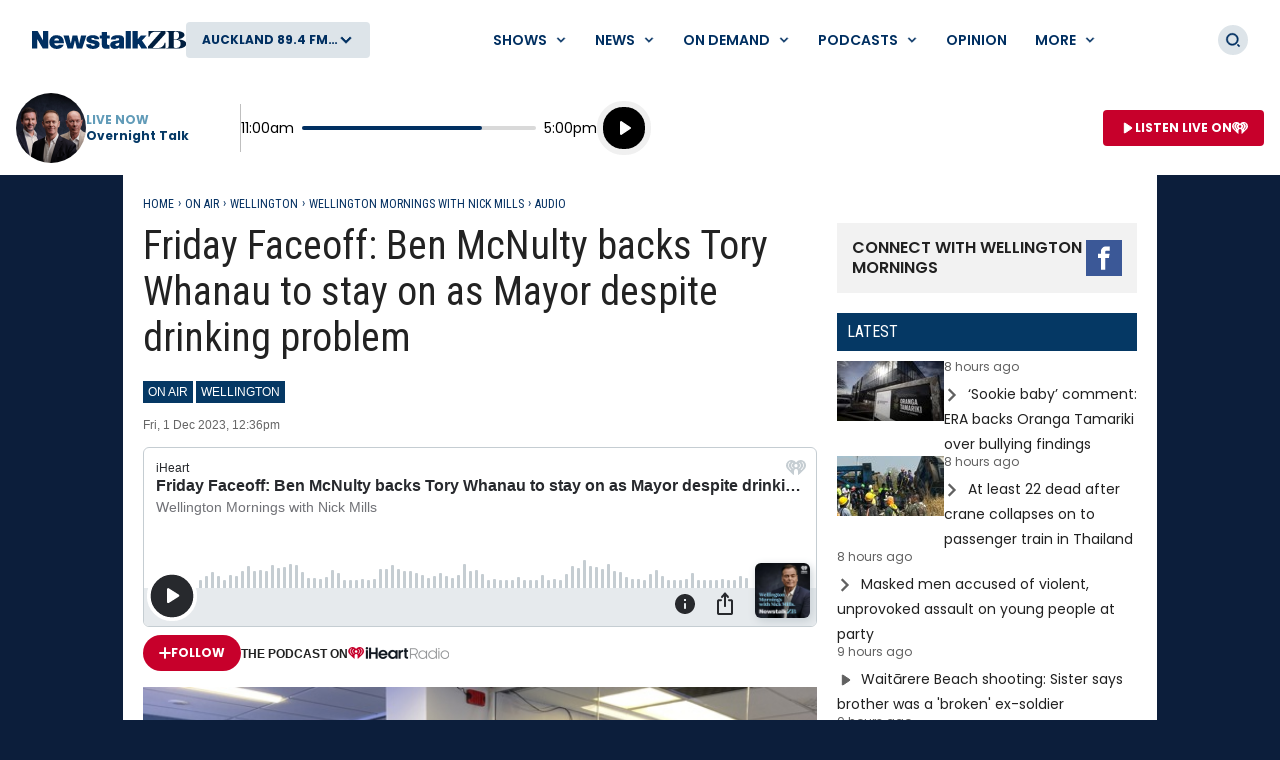

--- FILE ---
content_type: text/html; charset=utf-8
request_url: https://www.newstalkzb.co.nz/on-air/wellington/wellington-mornings-with-nick-mills/audio/friday-faceoff-ben-mcnulty-backs-tory-whanau-to-stay-on-as-mayor-despite-drinking-problem/
body_size: 32176
content:
<!DOCTYPE html>
<html class="no-js" lang="en-nz">
<head>
    
        
            <meta charset="utf-8" />
<meta http-equiv="X-UA-Compatible" content="IE=edge" />
<title>Friday Faceoff: Ben McNulty backs Tory Whanau to stay on as Mayor despite drinking problem</title>
<meta name="google-site-verification" content="google-site-verification" />
<meta name="description" content="Wellington City Councillor Ben McNulty and Newstalk ZB Political Editor Jason Walls join Nick Mills for Friday Faceoff.&#xA;Together they debate Tory Whanau pu" />
<meta name="keywords" content="" />
<meta name="author" content="ZB" />
<link rel="canonical" href="https://www.newstalkzb.co.nz/on-air/wellington/wellington-mornings-with-nick-mills/audio/friday-faceoff-ben-mcnulty-backs-tory-whanau-to-stay-on-as-mayor-despite-drinking-problem/" />
<meta name="og:type" content="website" />
<meta name="og:title" content="Friday Faceoff: Ben McNulty backs Tory Whanau to stay on as Mayor despite drinking problem" />
<meta name="og:site_name" content="ZB" />
<meta name="og:description" content="Wellington City Councillor Ben McNulty and Newstalk ZB Political Editor Jason Walls join Nick Mills for Friday Faceoff.&#xA;Together they debate Tory Whanau pu" />
<meta name="og:locale" content="en_NZ" />
<meta name="og:url" content="https://www.newstalkzb.co.nz/on-air/wellington/wellington-mornings-with-nick-mills/audio/friday-faceoff-ben-mcnulty-backs-tory-whanau-to-stay-on-as-mayor-despite-drinking-problem/" />
<meta name="geo.position" content="-36.851245, 174.758917" />
<meta name="twitter:description" content="Wellington City Councillor Ben McNulty and Newstalk ZB Political Editor Jason Walls join Nick Mills for Friday Faceoff.&#xA;Together they debate Tory Whanau pu" />
<meta name="viewport" content="width=device-width, initial-scale=1" />
<link rel="apple-touch-icon" sizes="180x180" href="/content/news/images/interface/icons/newstalkzb/apple-touch-icon.png">
<link rel="icon" type="image/png" sizes="32x32" href="/content/news/images/interface/icons/newstalkzb/favicon-32x32.png">
<link rel="icon" type="image/png" sizes="16x16" href="/content/news/images/interface/icons/newstalkzb/favicon-16x16.png">
<link rel="manifest" href="/content/news/images/interface/icons/newstalkzb/manifest.json">
<link rel="mask-icon" color="#0c1e3a" href="/content/news/images/interface/icons/newstalkzb/safari-pinned-tab.svg">
<link rel="shortcut icon" href="/content/news/images/interface/icons/newstalkzb/favicon.ico">
<meta name="msapplication-TileColor" content="#0c1e3a">
<meta name="msapplication-config" content="/content/news/images/interface/icons/newstalkzb/browserconfig.xml">
<meta name="theme-color" content="#0c1e3a">
    <meta property="fb:pages" content="171762839533606" />

<meta name="apple-mobile-web-app-title" content="ZB">
<meta name="application-name" content="ZB">
        
    
    
        
                        <script type="application/ld+json">
                {"@context":"https://schema.org","@type":"BreadcrumbList","itemListElement":[{"@type":"ListItem","name":"On Air","url":"https://www.newstalkzb.co.nz/on-air/","item":{"@type":"Thing","@id":"https://www.newstalkzb.co.nz/on-air/"},"position":1},{"@type":"ListItem","name":"Wellington","url":"https://www.newstalkzb.co.nz/on-air/wellington/","item":{"@type":"Thing","@id":"https://www.newstalkzb.co.nz/on-air/wellington/"},"position":2},{"@type":"ListItem","name":"Wellington Mornings with Nick Mills","url":"https://www.newstalkzb.co.nz/on-air/wellington/wellington-mornings-with-nick-mills/","item":{"@type":"Thing","@id":"https://www.newstalkzb.co.nz/on-air/wellington/wellington-mornings-with-nick-mills/"},"position":3},{"@type":"ListItem","name":"Audio","url":"https://www.newstalkzb.co.nz/on-air/wellington/wellington-mornings-with-nick-mills/audio/","item":{"@type":"Thing","@id":"https://www.newstalkzb.co.nz/on-air/wellington/wellington-mornings-with-nick-mills/audio/"},"position":4},{"@type":"ListItem","name":"Friday Faceoff: Ben McNulty backs Tory Whanau to stay on as Mayor despite drinking problem","position":5}]}
            </script>
            <script type="application/ld+json">
                {"@context":"https://schema.org","@type":"NewsArticle","image":{"@type":"ImageObject","url":"https://www.newstalkzb.co.nz/media/mqondjwt/ben-mcnulty-and-jason-walls-01-12-23.jpg%3Frmode=pad\u0026v=1da24513e2e65f0","contentUrl":"https://www.newstalkzb.co.nz/media/mqondjwt/ben-mcnulty-and-jason-walls-01-12-23.jpg%3Frmode=pad\u0026v=1da24513e2e65f0","caption":"Wellington City Councillor Ben McNulty and Newstalk ZB Political Editor Jason Walls. Image / Newstalk ZB "},"author":{"@type":"Organization","name":"Newstalk ZB","url":"https://www.newstalkzb.co.nz/"},"dateModified":"2023-12-01","datePublished":"2023-12-01","headline":"Friday Faceoff: Ben McNulty backs Tory Whanau to stay on as Mayor despite drinking problem","sourceOrganization":{"@type":"Organization","name":"Newstalk ZB","url":"https://www.newstalkzb.co.nz/"}}
            </script>

        
    
    
        
            <link rel="stylesheet" href="https://fonts.googleapis.com/css2?family=Open&#x2B;Sans&amp;family=Poppins:ital,wght@0,400;0,500;0,600;0,700;1,400&amp;family=Roboto&#x2B;Condensed:ital,wght@0,300;0,400;0,700;1,400;1,700&amp;display=swap">
            
        <link rel="preload" as="font" type="font/woff" crossorigin href="/content/news/dist/e3ab58f6ca0178facf90.woff">
        <link rel="preload" as="font" type="font/woff" crossorigin href="/content/news/dist/721ec78b8b63866a323d.woff">

        
    
    
        
            <link rel="preconnect" href="https://fonts.gstatic.com/">
            <link rel="preconnect" href="https://www.googletagmanager.com">
            
                <link rel="preconnect" href="https://widgets.outbrain.com">
            
            <link rel="preconnect" href="https://securepubads.g.doubleclick.net">
            <link rel="preconnect" href="https://nzme-ads.co.nz">
        
    
    
        
            
<script type="text/javascript">
    !(function (cfg) { function e() { cfg.onInit && cfg.onInit(i) } var S, u, D, t, n, i, C = window, x = document, w = C.location, I = "script", b = "ingestionendpoint", E = "disableExceptionTracking", A = "ai.device."; "instrumentationKey"[S = "toLowerCase"](), u = "crossOrigin", D = "POST", t = "appInsightsSDK", n = cfg.name || "appInsights", (cfg.name || C[t]) && (C[t] = n), i = C[n] || function (l) { var d = !1, g = !1, f = { initialize: !0, queue: [], sv: "7", version: 2, config: l }; function m(e, t) { var n = {}, i = "Browser"; function a(e) { e = "" + e; return 1 === e.length ? "0" + e : e } return n[A + "id"] = i[S](), n[A + "type"] = i, n["ai.operation.name"] = w && w.pathname || "_unknown_", n["ai.internal.sdkVersion"] = "javascript:snippet_" + (f.sv || f.version), { time: (i = new Date).getUTCFullYear() + "-" + a(1 + i.getUTCMonth()) + "-" + a(i.getUTCDate()) + "T" + a(i.getUTCHours()) + ":" + a(i.getUTCMinutes()) + ":" + a(i.getUTCSeconds()) + "." + (i.getUTCMilliseconds() / 1e3).toFixed(3).slice(2, 5) + "Z", iKey: e, name: "Microsoft.ApplicationInsights." + e.replace(/-/g, "") + "." + t, sampleRate: 100, tags: n, data: { baseData: { ver: 2 } }, ver: 4, seq: "1", aiDataContract: undefined } } var h = -1, v = 0, y = ["js.monitor.azure.com", "js.cdn.applicationinsights.io", "js.cdn.monitor.azure.com", "js0.cdn.applicationinsights.io", "js0.cdn.monitor.azure.com", "js2.cdn.applicationinsights.io", "js2.cdn.monitor.azure.com", "az416426.vo.msecnd.net"], k = l.url || cfg.src; if (k) { if ((n = navigator) && (~(n = (n.userAgent || "").toLowerCase()).indexOf("msie") || ~n.indexOf("trident/")) && ~k.indexOf("ai.3") && (k = k.replace(/(\/)(ai\.3\.)([^\d]*)$/, function (e, t, n) { return t + "ai.2" + n })), !1 !== cfg.cr) for (var e = 0; e < y.length; e++)if (0 < k.indexOf(y[e])) { h = e; break } var i = function (e) { var a, t, n, i, o, r, s, c, p, u; f.queue = [], g || (0 <= h && v + 1 < y.length ? (a = (h + v + 1) % y.length, T(k.replace(/^(.*\/\/)([\w\.]*)(\/.*)$/, function (e, t, n, i) { return t + y[a] + i })), v += 1) : (d = g = !0, o = k, c = (p = function () { var e, t = {}, n = l.connectionString; if (n) for (var i = n.split(";"), a = 0; a < i.length; a++) { var o = i[a].split("="); 2 === o.length && (t[o[0][S]()] = o[1]) } return t[b] || (e = (n = t.endpointsuffix) ? t.location : null, t[b] = "https://" + (e ? e + "." : "") + "dc." + (n || "services.visualstudio.com")), t }()).instrumentationkey || l.instrumentationKey || "", p = (p = p[b]) ? p + "/v2/track" : l.endpointUrl, (u = []).push((t = "SDK LOAD Failure: Failed to load Application Insights SDK script (See stack for details)", n = o, r = p, (s = (i = m(c, "Exception")).data).baseType = "ExceptionData", s.baseData.exceptions = [{ typeName: "SDKLoadFailed", message: t.replace(/\./g, "-"), hasFullStack: !1, stack: t + "\nSnippet failed to load [" + n + "] -- Telemetry is disabled\nHelp Link: https://go.microsoft.com/fwlink/?linkid=2128109\nHost: " + (w && w.pathname || "_unknown_") + "\nEndpoint: " + r, parsedStack: [] }], i)), u.push((s = o, t = p, (r = (n = m(c, "Message")).data).baseType = "MessageData", (i = r.baseData).message = 'AI (Internal): 99 message:"' + ("SDK LOAD Failure: Failed to load Application Insights SDK script (See stack for details) (" + s + ")").replace(/\"/g, "") + '"', i.properties = { endpoint: t }, n)), o = u, c = p, JSON && ((r = C.fetch) && !cfg.useXhr ? r(c, { method: D, body: JSON.stringify(o), mode: "cors" }) : XMLHttpRequest && ((s = new XMLHttpRequest).open(D, c), s.setRequestHeader("Content-type", "application/json"), s.send(JSON.stringify(o)))))) }, a = function (e, t) { g || setTimeout(function () { !t && f.core || i() }, 500), d = !1 }, T = function (e) { var n = x.createElement(I), e = (n.src = e, cfg[u]); return !e && "" !== e || "undefined" == n[u] || (n[u] = e), n.onload = a, n.onerror = i, n.onreadystatechange = function (e, t) { "loaded" !== n.readyState && "complete" !== n.readyState || a(0, t) }, cfg.ld && cfg.ld < 0 ? x.getElementsByTagName("head")[0].appendChild(n) : setTimeout(function () { x.getElementsByTagName(I)[0].parentNode.appendChild(n) }, cfg.ld || 0), n }; T(k) } try { f.cookie = x.cookie } catch (p) { } function t(e) { for (; e.length;)!function (t) { f[t] = function () { var e = arguments; d || f.queue.push(function () { f[t].apply(f, e) }) } }(e.pop()) } var r, s, n = "track", o = "TrackPage", c = "TrackEvent", n = (t([n + "Event", n + "PageView", n + "Exception", n + "Trace", n + "DependencyData", n + "Metric", n + "PageViewPerformance", "start" + o, "stop" + o, "start" + c, "stop" + c, "addTelemetryInitializer", "setAuthenticatedUserContext", "clearAuthenticatedUserContext", "flush"]), f.SeverityLevel = { Verbose: 0, Information: 1, Warning: 2, Error: 3, Critical: 4 }, (l.extensionConfig || {}).ApplicationInsightsAnalytics || {}); return !0 !== l[E] && !0 !== n[E] && (t(["_" + (r = "onerror")]), s = C[r], C[r] = function (e, t, n, i, a) { var o = s && s(e, t, n, i, a); return !0 !== o && f["_" + r]({ message: e, url: t, lineNumber: n, columnNumber: i, error: a, evt: C.event }), o }, l.autoExceptionInstrumented = !0), f }(cfg.cfg), (C[n] = i).queue && 0 === i.queue.length ? (i.queue.push(e), i.trackPageView({})) : e(); })({
        src: "https://js.monitor.azure.com/scripts/b/ai.3.gbl.min.js",
        crossOrigin: "anonymous",
        onInit: function (sdk) {

            // This filter will block successful remote dependency requests being logged.
            sdk.addTelemetryInitializer(function (envelope) {
                if (envelope.baseType === 'RemoteDependencyData') {
                    if (envelope.baseData.success) {
                        return false;
                    }
                }
            });
        },
        cfg: {
            connectionString: "InstrumentationKey=a90405d3-e822-4ee2-964e-5ce8fda65fa6;IngestionEndpoint=https://australiaeast-0.in.applicationinsights.azure.com/;LiveEndpoint=https://australiaeast.livediagnostics.monitor.azure.com/;ApplicationId=368958bf-1b7e-4e0e-b6cb-3d2733fed1d3"
        }
    });
    window.appInsights.trackPageView();
</script>
        
    
    
        
            <link rel="stylesheet" href="/content/news/dist/tailwind.eebde067fe34029aca8b.css" />
    <link rel="stylesheet" href="/content/news/dist/theme.newstalkzb.08d96370cf8739732ca0.css" />

        
    
    
        
                    <link rel="stylesheet" href="/content/news/dist/newstalkzb-2021.0225f681ab36aa101268.css" />

        
    
    
        
            <script>
    window._profile = {
        site: {
            name: "ZB",
            id: "newstalkzb"
        },
        pageType: "article",
        hasRegionalContent: true,
        hasDefaultRegion: true
    }
</script>

        
    
    
        
            
<script type="text/javascript">
    var dfp_site="NewstalkZB";
    var dfp_path="on-air/wellington/wellington-mornings-with-nick-mills";
    var dfp_manual_start=true;
    var dfp_tags={};
    dfp_tags.pt="article";
    dfp_tags.oid="520893";
</script>
    <script>
        dfp_tags.kw=["friday","faceoff","ben","mcnulty","backs","tory","whanau","stay","mayor","despite","drinking","problem"];
    </script>

        
    
    
        
            <script src="/content/news/dist/head.45e9a696907e97a4fa5b.js"></script>
<script defer src="/content/news/dist/radiowebapp.83400476beada0196229.js"></script>
        
    
    
        
    
        
            <meta name="robots" content="max-image-preview:large">
            <meta property="og:type" content="article" />
                <meta property="og:image" content="https://www.newstalkzb.co.nz/media/mqondjwt/ben-mcnulty-and-jason-walls-01-12-23.jpg?rmode=crop&v=1da24513e2e65f0&height=395&width=635&quality=95&scale=both" />
                <meta property="og:image:width" content="635" />
                <meta property="og:image:height" content="395" />
            <meta name="twitter:title" content="Friday Faceoff: Ben McNulty backs Tory Whanau to stay on as Mayor despite drinking problem">
                <meta name="twitter:card" content="summary_large_image">
                <meta property="twitter:image" content="https://www.newstalkzb.co.nz/media/mqondjwt/ben-mcnulty-and-jason-walls-01-12-23.jpg?rmode=crop&v=1da24513e2e65f0&height=395&width=635&quality=95&scale=both" />
        
    

    
    
        
            <!-- Google Tag Manager -->
<script>
    (function (w, d, s, l, i) {
        w[l] = w[l] || []; w[l].push(

            { 'gtm.start': new Date().getTime(), event: 'gtm.js' }
        ); var f = d.getElementsByTagName(s)[0],
            j = d.createElement(s), dl = l != 'dataLayer' ? '&l=' + l : ''; j.async = true; j.src =
                'https://www.googletagmanager.com/gtm.js?id=' + i + dl; f.parentNode.insertBefore(j, f);
    })(window, document, 'script', 'dataLayer', 'GTM-P8DBNHK');</script>
<!-- End Google Tag Manager -->
        
    
    
        
            
        
    
    
        <script async src="https://tags.crwdcntrl.net/c/6853/cc_af.js"></script>
    
    
        
            
    <script type="text/javascript">
        (function (c, l, a, r, i, t, y) {
            c[a] = c[a] || function () { (c[a].q = c[a].q || []).push(arguments) };
            t = l.createElement(r); t.async = 1; t.src = "https://www.clarity.ms/tag/" + i;
            y = l.getElementsByTagName(r)[0]; y.parentNode.insertBefore(t, y);
        })(window, document, "clarity", "script", "452x0aceqn");
    </script>

        
    
    
        
            <script async id="ebx" src="//applets.ebxcdn.com/ebx.js"></script>
        
    
</head>
<body data-component="default-page">
    
        
            <!-- Google Tag Manager (noscript) -->
<noscript><iframe src="https://www.googletagmanager.com/ns.html?id=GTM-P8DBNHK" height="0" width="0" style="display:none;visibility:hidden"></iframe></noscript>

        
    
    
            
<header x-data="header" data-component="site-navigation" class="tw-hidden tw-border-b tw-border-border tw-border-solid lg:tw-block" data-test-ui="page-header-large">
    <div class="tw-relative tw-z-10 tw-font-sans">
        <div class="tw-max-w-[2560px] tw-mx-auto tw-flex tw-items-center tw-justify-between tw-gap-x-5 tw-py-5 tw-px-5 xl:tw-px-8">
            
                <div class="tw-flex tw-items-center tw-gap-x-5">
        <a href="https://www.newstalkzb.co.nz/" class="tw-flex">
            <span class="tw-sr-only">ZB</span>
            <img class="tw-h-10 tw-object-contain" src="/content/news/images/logo/newstalkzb/ZB-2021-LOGO.svg?rmode=pad" alt="ZB" />
        </a>
        <button aria-expanded="false" data-showhide-group="region-list-picker" data-test-ui="region-modal-open" data-track="region picker" data-track-action="open" data-track-label="on air" class="c-btn c-btn--secondary js-showhide"><span class="c-btn__label tw-w-[8.5rem] o-ellipsis js-region-display-name">Choose a region</span><i class="c-btn__icon"><svg aria-hidden="true" class="tw-w-4 tw-h-4" data-test-ui="icon" role="img"><use href="/content/news/dist/icons-sprite.ff946eb4556403118bcb3ee777f4df58.svg#arrowhead"></use></svg></i></button>
                </div>
            
            <form x-cloak x-show="isSearchActive" x-on:click.outside="hideSearch" x-on:keydown.escape.prevent="hideSearch" class="tw-grow tw--mt-4 tw--mb-4" method="get" action="/search/" data-track="header">
        <label for="site-search" class="tw-sr-only">Site search</label>
        <div class="tw-relative tw-rounded-md tw-shadow-[0_0_15px_0_rgba(0,0,0,0.16)]">
            <input x-ref="searchInput" type="search" name="term" id="site-search" autocomplete="off" class="tw-block tw-w-full tw-rounded-md tw-p-5 tw-pr-10 selected:tw-ring-selected tw-text-sm tw-search-hide-cancel" placeholder="Search ZB" required>
            <input type="submit" value="Search" class="tw-sr-only" data-track-action="submit" />
            <div class="tw-absolute tw-z-0 tw-inset-y-0 tw-right-0 tw-flex tw-items-center tw-pr-3">
                <button class="tw-bg-button-pseudo tw-text-button-pseudo-text c-btn-icon c-btn-icon--secondary c-btn-icon--xs" title="Clear text" data-track-action="search clear text" x-on:click.prevent="clearSearch" data-test-ui="button-icon"><i><svg aria-hidden="true" class="c-btn-icon__icon tw-w-3 tw-h-3" data-test-ui="icon" role="img"><use href="/content/news/dist/icons-sprite.ff946eb4556403118bcb3ee777f4df58.svg#close"></use></svg></i><span class="tw-sr-only">Clear text</span></button>
            </div>
        </div>
            </form>
            
                <div x-show="isNavigationActive" class="tw-flex tw-items-center tw-justify-between" data-track="header">
                    
        <div x-data="header.menu" x-on:mouseover="mouseEnterMenu" x-on:mouseleave="mouseLeaveMenu" x-on:click.outside="hideMenu" data-test-ui="menu-shows">
        <a href="https://www.newstalkzb.co.nz/on-air/"  x-on:touchstart.prevent="showMenu" x-on:keydown.enter.prevent="showMenu" class="tw-group tw-inline-flex tw-items-center tw-min-h-[2.5rem] tw-text-link tw-py-2 tw-px-2 xl:tw-px-3.5 tw-bg-white tw-text-xs xl:tw-text-sm tw-font-semibold tw-uppercase hover:tw-text-hover" aria-expanded="false" data-track-action="navigation menu" data-track-label="Shows">
            <span class="tw-whitespace-nowrap">Shows</span>
            <svg aria-hidden="true" class="tw-text-link tw-ml-2 tw-h-3 tw-w-3 group-hover:tw-text-hover" role="img"><use href="/content/news/dist/icons-sprite.ff946eb4556403118bcb3ee777f4df58.svg#arrowhead"></use></svg>
        </a>
            <div class="tw-absolute tw-inset-x-0 tw-top-full tw--mt-5 tw-pt-5 tw-z-10 tw-transform tw-shadow-lg tw-block"
                data-component="site-navigation"
                data-test-ui="menu-group"
                x-show="openMenu"
                x-ref="menu"
                x-cloak>
                <nav class="tw-relative tw-max-w-[2560px] tw-mx-auto">
                    <div class="tw-relative tw-z-[1] tw-flex tw-w-full tw-justify-between tw-items-end tw-pl-12 tw-pr-8" data-test-ui="menu-header">
                        <h2 class="tw-text-4xl tw-font-bold tw-font-sans tw-mb-0">
                            <a href="https://www.newstalkzb.co.nz/on-air/"  class="tw-text-hover hover:tw-text-link" data-track-action="menu title" data-track-label="Shows">
                                <span>Shows</span>
                                <svg aria-hidden="true" class="tw-transform tw-rotate-[-90deg] tw-inline-block tw-w-6 tw-h-6" role="img"><use href="/content/news/dist/icons-sprite.ff946eb4556403118bcb3ee777f4df58.svg#arrowhead"></use></svg>
                            </a>
                        </h2>
        <button data-track-action="menu close" x-on:click="hideMenu" class="c-btn-icon c-btn-icon--secondary" data-test-ui="button-icon"><i><svg aria-hidden="true" class="c-btn-icon__icon tw-w-4 tw-h-4" data-test-ui="icon" role="img"><use href="/content/news/dist/icons-sprite.ff946eb4556403118bcb3ee777f4df58.svg#close"></use></svg></i><span class="tw-sr-only">Close menu</span></button>
                    </div>
                    <div class="tw-pb-10 tw-pl-12 tw-pr-8" data-test-ui="menu-panel">
        <div x-data="header.menu.slider" x-ref="container" class="tw-relative tw-w-full" tabindex="-1">
            <ul x-ref="list" class="tw-flex tw-gap-x-3 tw-m-0 tw-mt-4 tw-touch-pan-x tw-snap-x tw-overflow-y-auto tw-scrollbar-hide tw-scroll-smooth" tabindex="-1" data-test-ui="menu-list">
            <li class="o-link-block tw-group tw-w-40 tw-text-center tw-text-sm tw-font-semibold tw-shrink-0 tw-snap-start last:tw-w-[22rem] last:tw-pr-[12rem]"
                data-track-action="menu link"
                data-track-label="Early Edition with Ryan Bridge"
                data-test-ui="menu-list-item-rounded">
                <img class="lazyload tw-w-40 tw-h-40 tw-rounded-full"
                    data-src="https://www.newstalkzb.co.nz/media/o4hn0qem/zb2024_rb_onairimage_230x230.png?rmode=crop&amp;v=1daceeff0be7450&amp;height=320&amp;width=320&amp;quality=95&amp;scale=both"
                    src="/content/news/dist/1x1-clear.3869d6764c93f3aa5f404349d4fcef7d.png"
                    loading="lazy"
                    alt="Early Edition with Ryan Bridge"
                    data-test-ui="menu-list-item-image">
                <a class="tw-relative tw-block tw-mt-5 tw-text-link group-hover:tw-text-hover"  href="https://www.newstalkzb.co.nz/on-air/early-edition-with-ryan-bridge/" data-test-ui="menu-list-item-title-link">Early Edition with Ryan Bridge</a>
                <a class="o-link-block__link" aria-hidden="true" href="https://www.newstalkzb.co.nz/on-air/early-edition-with-ryan-bridge/"  tabindex="-1" data-test-ui="menu-list-item-link"></a>
            </li>
            <li class="o-link-block tw-group tw-w-40 tw-text-center tw-text-sm tw-font-semibold tw-shrink-0 tw-snap-start last:tw-w-[22rem] last:tw-pr-[12rem]"
                data-track-action="menu link"
                data-track-label="The Mike Hosking Breakfast"
                data-test-ui="menu-list-item-rounded">
                <img class="lazyload tw-w-40 tw-h-40 tw-rounded-full"
                    data-src="https://www.newstalkzb.co.nz/media/cstfpz4f/mike-hosking.jpg?rmode=crop&amp;v=1d8e93f636b7db0&amp;height=320&amp;width=320&amp;quality=95&amp;scale=both"
                    src="/content/news/dist/1x1-clear.3869d6764c93f3aa5f404349d4fcef7d.png"
                    loading="lazy"
                    alt="The Mike Hosking Breakfast"
                    data-test-ui="menu-list-item-image">
                <a class="tw-relative tw-block tw-mt-5 tw-text-link group-hover:tw-text-hover"  href="https://www.newstalkzb.co.nz/on-air/mike-hosking-breakfast/" data-test-ui="menu-list-item-title-link">The Mike Hosking Breakfast</a>
                <a class="o-link-block__link" aria-hidden="true" href="https://www.newstalkzb.co.nz/on-air/mike-hosking-breakfast/"  tabindex="-1" data-test-ui="menu-list-item-link"></a>
            </li>
            <li class="o-link-block tw-group tw-w-40 tw-text-center tw-text-sm tw-font-semibold tw-shrink-0 tw-snap-start last:tw-w-[22rem] last:tw-pr-[12rem]"
                data-track-action="menu link"
                data-track-label="Kerre Woodham Mornings"
                data-test-ui="menu-list-item-rounded">
                <img class="lazyload tw-w-40 tw-h-40 tw-rounded-full"
                    data-src="https://www.newstalkzb.co.nz/media/kxsdabdj/kerre-woodham.jpg?rmode=crop&amp;v=1d8e93f62f38e90&amp;height=320&amp;width=320&amp;quality=95&amp;scale=both"
                    src="/content/news/dist/1x1-clear.3869d6764c93f3aa5f404349d4fcef7d.png"
                    loading="lazy"
                    alt="Kerre Woodham Mornings"
                    data-test-ui="menu-list-item-image">
                <a class="tw-relative tw-block tw-mt-5 tw-text-link group-hover:tw-text-hover"  href="https://www.newstalkzb.co.nz/on-air/kerre-woodham-mornings/" data-test-ui="menu-list-item-title-link">Kerre Woodham Mornings</a>
                <a class="o-link-block__link" aria-hidden="true" href="https://www.newstalkzb.co.nz/on-air/kerre-woodham-mornings/"  tabindex="-1" data-test-ui="menu-list-item-link"></a>
            </li>
            <li class="o-link-block tw-group tw-w-40 tw-text-center tw-text-sm tw-font-semibold tw-shrink-0 tw-snap-start last:tw-w-[22rem] last:tw-pr-[12rem]"
                data-track-action="menu link"
                data-track-label="Matt Heath &amp; Tyler Adams Afternoons"
                data-test-ui="menu-list-item-rounded">
                <img class="lazyload tw-w-40 tw-h-40 tw-rounded-full"
                    data-src="https://www.newstalkzb.co.nz/media/iktjsc4j/09635_m_zb2024_mhta_website_230x230-v2.png?rmode=crop&amp;v=1db1a957236b9c0&amp;height=320&amp;width=320&amp;quality=95&amp;scale=both"
                    src="/content/news/dist/1x1-clear.3869d6764c93f3aa5f404349d4fcef7d.png"
                    loading="lazy"
                    alt="Matt Heath &amp; Tyler Adams Afternoons"
                    data-test-ui="menu-list-item-image">
                <a class="tw-relative tw-block tw-mt-5 tw-text-link group-hover:tw-text-hover"  href="https://www.newstalkzb.co.nz/on-air/matt-heath-tyler-adams-afternoons/" data-test-ui="menu-list-item-title-link">Matt Heath &amp; Tyler Adams Afternoons</a>
                <a class="o-link-block__link" aria-hidden="true" href="https://www.newstalkzb.co.nz/on-air/matt-heath-tyler-adams-afternoons/"  tabindex="-1" data-test-ui="menu-list-item-link"></a>
            </li>
            <li class="o-link-block tw-group tw-w-40 tw-text-center tw-text-sm tw-font-semibold tw-shrink-0 tw-snap-start last:tw-w-[22rem] last:tw-pr-[12rem]"
                data-track-action="menu link"
                data-track-label="Heather du Plessis-Allan Drive"
                data-test-ui="menu-list-item-rounded">
                <img class="lazyload tw-w-40 tw-h-40 tw-rounded-full"
                    data-src="https://www.newstalkzb.co.nz/media/gurlc1b5/heather-du-plessis-allan.jpg?rmode=crop&amp;v=1d8e93f61a0cfd0&amp;height=320&amp;width=320&amp;quality=95&amp;scale=both"
                    src="/content/news/dist/1x1-clear.3869d6764c93f3aa5f404349d4fcef7d.png"
                    loading="lazy"
                    alt="Heather du Plessis-Allan Drive"
                    data-test-ui="menu-list-item-image">
                <a class="tw-relative tw-block tw-mt-5 tw-text-link group-hover:tw-text-hover"  href="https://www.newstalkzb.co.nz/on-air/heather-du-plessis-allan-drive/" data-test-ui="menu-list-item-title-link">Heather du Plessis-Allan Drive</a>
                <a class="o-link-block__link" aria-hidden="true" href="https://www.newstalkzb.co.nz/on-air/heather-du-plessis-allan-drive/"  tabindex="-1" data-test-ui="menu-list-item-link"></a>
            </li>
            <li class="o-link-block tw-group tw-w-40 tw-text-center tw-text-sm tw-font-semibold tw-shrink-0 tw-snap-start last:tw-w-[22rem] last:tw-pr-[12rem]"
                data-track-action="menu link"
                data-track-label="Sportstalk"
                data-test-ui="menu-list-item-rounded">
                <img class="lazyload tw-w-40 tw-h-40 tw-rounded-full"
                    data-src="https://www.newstalkzb.co.nz/media/doje1ovv/darcy-waldegrave.jpg?rmode=crop&amp;v=1d8e93f64ee9b40&amp;height=320&amp;width=320&amp;quality=95&amp;scale=both"
                    src="/content/news/dist/1x1-clear.3869d6764c93f3aa5f404349d4fcef7d.png"
                    loading="lazy"
                    alt="Sportstalk"
                    data-test-ui="menu-list-item-image">
                <a class="tw-relative tw-block tw-mt-5 tw-text-link group-hover:tw-text-hover"  href="https://www.newstalkzb.co.nz/on-air/sportstalk/" data-test-ui="menu-list-item-title-link">Sportstalk</a>
                <a class="o-link-block__link" aria-hidden="true" href="https://www.newstalkzb.co.nz/on-air/sportstalk/"  tabindex="-1" data-test-ui="menu-list-item-link"></a>
            </li>
            <li class="o-link-block tw-group tw-w-40 tw-text-center tw-text-sm tw-font-semibold tw-shrink-0 tw-snap-start last:tw-w-[22rem] last:tw-pr-[12rem]"
                data-track-action="menu link"
                data-track-label="Marcus Lush Nights"
                data-test-ui="menu-list-item-rounded">
                <img class="lazyload tw-w-40 tw-h-40 tw-rounded-full"
                    data-src="https://www.newstalkzb.co.nz/media/qelpailn/marcus-lush.jpg?rmode=crop&amp;v=1d8e93f632ffb50&amp;height=320&amp;width=320&amp;quality=95&amp;scale=both"
                    src="/content/news/dist/1x1-clear.3869d6764c93f3aa5f404349d4fcef7d.png"
                    loading="lazy"
                    alt="Marcus Lush Nights"
                    data-test-ui="menu-list-item-image">
                <a class="tw-relative tw-block tw-mt-5 tw-text-link group-hover:tw-text-hover"  href="https://www.newstalkzb.co.nz/on-air/marcus-lush-nights/" data-test-ui="menu-list-item-title-link">Marcus Lush Nights</a>
                <a class="o-link-block__link" aria-hidden="true" href="https://www.newstalkzb.co.nz/on-air/marcus-lush-nights/"  tabindex="-1" data-test-ui="menu-list-item-link"></a>
            </li>
            <li class="o-link-block tw-group tw-w-40 tw-text-center tw-text-sm tw-font-semibold tw-shrink-0 tw-snap-start last:tw-w-[22rem] last:tw-pr-[12rem]"
                data-track-action="menu link"
                data-track-label="Overnight Talk"
                data-test-ui="menu-list-item-rounded">
                <img class="lazyload tw-w-40 tw-h-40 tw-rounded-full"
                    data-src="https://www.newstalkzb.co.nz/media/4wdjbo4i/09635_m_zb2023_ot_podcast_show-panel_230x230.png?rmode=crop&amp;v=1daaab2cc0a2b10&amp;height=320&amp;width=320&amp;quality=95&amp;scale=both"
                    src="/content/news/dist/1x1-clear.3869d6764c93f3aa5f404349d4fcef7d.png"
                    loading="lazy"
                    alt="Overnight Talk"
                    data-test-ui="menu-list-item-image">
                <a class="tw-relative tw-block tw-mt-5 tw-text-link group-hover:tw-text-hover"  href="https://www.newstalkzb.co.nz/on-air/overnight-talk/" data-test-ui="menu-list-item-title-link">Overnight Talk</a>
                <a class="o-link-block__link" aria-hidden="true" href="https://www.newstalkzb.co.nz/on-air/overnight-talk/"  tabindex="-1" data-test-ui="menu-list-item-link"></a>
            </li>
            <li class="o-link-block tw-group tw-w-40 tw-text-center tw-text-sm tw-font-semibold tw-shrink-0 tw-snap-start last:tw-w-[22rem] last:tw-pr-[12rem]"
                data-track-action="menu link"
                data-track-label="The All Sport Breakfast"
                data-test-ui="menu-list-item-rounded">
                <img class="lazyload tw-w-40 tw-h-40 tw-rounded-full"
                    data-src="https://www.newstalkzb.co.nz/media/doje1ovv/darcy-waldegrave.jpg?rmode=crop&amp;v=1d8e93f64ee9b40&amp;height=320&amp;width=320&amp;quality=95&amp;scale=both"
                    src="/content/news/dist/1x1-clear.3869d6764c93f3aa5f404349d4fcef7d.png"
                    loading="lazy"
                    alt="The All Sport Breakfast"
                    data-test-ui="menu-list-item-image">
                <a class="tw-relative tw-block tw-mt-5 tw-text-link group-hover:tw-text-hover"  href="https://www.newstalkzb.co.nz/on-air/the-all-sport-breakfast/" data-test-ui="menu-list-item-title-link">The All Sport Breakfast</a>
                <a class="o-link-block__link" aria-hidden="true" href="https://www.newstalkzb.co.nz/on-air/the-all-sport-breakfast/"  tabindex="-1" data-test-ui="menu-list-item-link"></a>
            </li>
            <li class="o-link-block tw-group tw-w-40 tw-text-center tw-text-sm tw-font-semibold tw-shrink-0 tw-snap-start last:tw-w-[22rem] last:tw-pr-[12rem]"
                data-track-action="menu link"
                data-track-label="Saturday Morning with Jack Tame"
                data-test-ui="menu-list-item-rounded">
                <img class="lazyload tw-w-40 tw-h-40 tw-rounded-full"
                    data-src="https://www.newstalkzb.co.nz/media/ijkpwaez/jack-tame.jpg?rmode=crop&amp;v=1d8e93f61ca77e0&amp;height=320&amp;width=320&amp;quality=95&amp;scale=both"
                    src="/content/news/dist/1x1-clear.3869d6764c93f3aa5f404349d4fcef7d.png"
                    loading="lazy"
                    alt="Saturday Morning with Jack Tame"
                    data-test-ui="menu-list-item-image">
                <a class="tw-relative tw-block tw-mt-5 tw-text-link group-hover:tw-text-hover"  href="https://www.newstalkzb.co.nz/on-air/saturday-morning-with-jack-tame/" data-test-ui="menu-list-item-title-link">Saturday Morning with Jack Tame</a>
                <a class="o-link-block__link" aria-hidden="true" href="https://www.newstalkzb.co.nz/on-air/saturday-morning-with-jack-tame/"  tabindex="-1" data-test-ui="menu-list-item-link"></a>
            </li>
            <li class="o-link-block tw-group tw-w-40 tw-text-center tw-text-sm tw-font-semibold tw-shrink-0 tw-snap-start last:tw-w-[22rem] last:tw-pr-[12rem]"
                data-track-action="menu link"
                data-track-label="Weekend Sport with Jason Pine"
                data-test-ui="menu-list-item-rounded">
                <img class="lazyload tw-w-40 tw-h-40 tw-rounded-full"
                    data-src="https://www.newstalkzb.co.nz/media/he4f3vfd/jason-pine.jpg?rmode=crop&amp;v=1d8e93f6218bef0&amp;height=320&amp;width=320&amp;quality=95&amp;scale=both"
                    src="/content/news/dist/1x1-clear.3869d6764c93f3aa5f404349d4fcef7d.png"
                    loading="lazy"
                    alt="Weekend Sport with Jason Pine"
                    data-test-ui="menu-list-item-image">
                <a class="tw-relative tw-block tw-mt-5 tw-text-link group-hover:tw-text-hover"  href="https://www.newstalkzb.co.nz/on-air/weekend-sport-with-jason-pine/" data-test-ui="menu-list-item-title-link">Weekend Sport with Jason Pine</a>
                <a class="o-link-block__link" aria-hidden="true" href="https://www.newstalkzb.co.nz/on-air/weekend-sport-with-jason-pine/"  tabindex="-1" data-test-ui="menu-list-item-link"></a>
            </li>
            <li class="o-link-block tw-group tw-w-40 tw-text-center tw-text-sm tw-font-semibold tw-shrink-0 tw-snap-start last:tw-w-[22rem] last:tw-pr-[12rem]"
                data-track-action="menu link"
                data-track-label="The Weekend Collective"
                data-test-ui="menu-list-item-rounded">
                <img class="lazyload tw-w-40 tw-h-40 tw-rounded-full"
                    data-src="https://www.newstalkzb.co.nz/media/q4kkse32/09635_m_zb2023_tb_website_announcer-tile_320x320.png?rmode=crop&amp;v=1d929aa26b44db0&amp;height=320&amp;width=320&amp;quality=95&amp;scale=both"
                    src="/content/news/dist/1x1-clear.3869d6764c93f3aa5f404349d4fcef7d.png"
                    loading="lazy"
                    alt="The Weekend Collective"
                    data-test-ui="menu-list-item-image">
                <a class="tw-relative tw-block tw-mt-5 tw-text-link group-hover:tw-text-hover"  href="https://www.newstalkzb.co.nz/on-air/the-weekend-collective/" data-test-ui="menu-list-item-title-link">The Weekend Collective</a>
                <a class="o-link-block__link" aria-hidden="true" href="https://www.newstalkzb.co.nz/on-air/the-weekend-collective/"  tabindex="-1" data-test-ui="menu-list-item-link"></a>
            </li>
            <li class="o-link-block tw-group tw-w-40 tw-text-center tw-text-sm tw-font-semibold tw-shrink-0 tw-snap-start last:tw-w-[22rem] last:tw-pr-[12rem]"
                data-track-action="menu link"
                data-track-label="In My Day"
                data-test-ui="menu-list-item-rounded">
                <img class="lazyload tw-w-40 tw-h-40 tw-rounded-full"
                    data-src="https://www.newstalkzb.co.nz/media/j4shk5nr/09635_m_zb2024_rt_social_230x230.jpg?rmode=crop&amp;v=1da9d6c8c3eb6c0&amp;height=320&amp;width=320&amp;quality=95&amp;scale=both"
                    src="/content/news/dist/1x1-clear.3869d6764c93f3aa5f404349d4fcef7d.png"
                    loading="lazy"
                    alt="In My Day"
                    data-test-ui="menu-list-item-image">
                <a class="tw-relative tw-block tw-mt-5 tw-text-link group-hover:tw-text-hover"  href="https://www.newstalkzb.co.nz/on-air/in-my-day/" data-test-ui="menu-list-item-title-link">In My Day</a>
                <a class="o-link-block__link" aria-hidden="true" href="https://www.newstalkzb.co.nz/on-air/in-my-day/"  tabindex="-1" data-test-ui="menu-list-item-link"></a>
            </li>
            <li class="o-link-block tw-group tw-w-40 tw-text-center tw-text-sm tw-font-semibold tw-shrink-0 tw-snap-start last:tw-w-[22rem] last:tw-pr-[12rem]"
                data-track-action="menu link"
                data-track-label="The Resident Builder"
                data-test-ui="menu-list-item-rounded">
                <img class="lazyload tw-w-40 tw-h-40 tw-rounded-full"
                    data-src="https://www.newstalkzb.co.nz/media/bqfj5a3g/peter-wolfcamp.jpg?rmode=crop&amp;v=1d8e93f63e20d40&amp;height=320&amp;width=320&amp;quality=95&amp;scale=both"
                    src="/content/news/dist/1x1-clear.3869d6764c93f3aa5f404349d4fcef7d.png"
                    loading="lazy"
                    alt="The Resident Builder"
                    data-test-ui="menu-list-item-image">
                <a class="tw-relative tw-block tw-mt-5 tw-text-link group-hover:tw-text-hover"  href="https://www.newstalkzb.co.nz/on-air/the-resident-builder/" data-test-ui="menu-list-item-title-link">The Resident Builder</a>
                <a class="o-link-block__link" aria-hidden="true" href="https://www.newstalkzb.co.nz/on-air/the-resident-builder/"  tabindex="-1" data-test-ui="menu-list-item-link"></a>
            </li>
            <li class="o-link-block tw-group tw-w-40 tw-text-center tw-text-sm tw-font-semibold tw-shrink-0 tw-snap-start last:tw-w-[22rem] last:tw-pr-[12rem]"
                data-track-action="menu link"
                data-track-label="The Sunday Session"
                data-test-ui="menu-list-item-rounded">
                <img class="lazyload tw-w-40 tw-h-40 tw-rounded-full"
                    data-src="https://www.newstalkzb.co.nz/media/1qzfcdjz/francesca-rudkin.jpg?rmode=crop&amp;v=1d8e93f65153610&amp;height=320&amp;width=320&amp;quality=95&amp;scale=both"
                    src="/content/news/dist/1x1-clear.3869d6764c93f3aa5f404349d4fcef7d.png"
                    loading="lazy"
                    alt="The Sunday Session"
                    data-test-ui="menu-list-item-image">
                <a class="tw-relative tw-block tw-mt-5 tw-text-link group-hover:tw-text-hover"  href="https://www.newstalkzb.co.nz/on-air/the-sunday-session/" data-test-ui="menu-list-item-title-link">The Sunday Session</a>
                <a class="o-link-block__link" aria-hidden="true" href="https://www.newstalkzb.co.nz/on-air/the-sunday-session/"  tabindex="-1" data-test-ui="menu-list-item-link"></a>
            </li>
            <li class="o-link-block tw-group tw-w-40 tw-text-center tw-text-sm tw-font-semibold tw-shrink-0 tw-snap-start last:tw-w-[22rem] last:tw-pr-[12rem]"
                data-track-action="menu link"
                data-track-label="Sunday at Six"
                data-test-ui="menu-list-item-rounded">
                <img class="lazyload tw-w-40 tw-h-40 tw-rounded-full"
                    data-src="https://www.newstalkzb.co.nz/media/dejndxgu/frank-jax.jpg?rmode=crop&amp;v=1d8e93f653e68f0&amp;height=320&amp;width=320&amp;quality=95&amp;scale=both"
                    src="/content/news/dist/1x1-clear.3869d6764c93f3aa5f404349d4fcef7d.png"
                    loading="lazy"
                    alt="Sunday at Six"
                    data-test-ui="menu-list-item-image">
                <a class="tw-relative tw-block tw-mt-5 tw-text-link group-hover:tw-text-hover"  href="https://www.newstalkzb.co.nz/on-air/sunday-at-six/" data-test-ui="menu-list-item-title-link">Sunday at Six</a>
                <a class="o-link-block__link" aria-hidden="true" href="https://www.newstalkzb.co.nz/on-air/sunday-at-six/"  tabindex="-1" data-test-ui="menu-list-item-link"></a>
            </li>
            <li class="o-link-block tw-group tw-w-40 tw-text-center tw-text-sm tw-font-semibold tw-shrink-0 tw-snap-start last:tw-w-[22rem] last:tw-pr-[12rem]"
                data-track-action="menu link"
                data-track-label="Real Life"
                data-test-ui="menu-list-item-rounded">
                <img class="lazyload tw-w-40 tw-h-40 tw-rounded-full"
                    data-src="https://www.newstalkzb.co.nz/media/ui5p0efq/john-cowan.jpg?rmode=crop&amp;v=1d8e93f62661ba0&amp;height=320&amp;width=320&amp;quality=95&amp;scale=both"
                    src="/content/news/dist/1x1-clear.3869d6764c93f3aa5f404349d4fcef7d.png"
                    loading="lazy"
                    alt="Real Life"
                    data-test-ui="menu-list-item-image">
                <a class="tw-relative tw-block tw-mt-5 tw-text-link group-hover:tw-text-hover"  href="https://www.newstalkzb.co.nz/on-air/real-life/" data-test-ui="menu-list-item-title-link">Real Life</a>
                <a class="o-link-block__link" aria-hidden="true" href="https://www.newstalkzb.co.nz/on-air/real-life/"  tabindex="-1" data-test-ui="menu-list-item-link"></a>
            </li>
            <li class="o-link-block tw-group tw-w-40 tw-text-center tw-text-sm tw-font-semibold tw-shrink-0 tw-snap-start last:tw-w-[22rem] last:tw-pr-[12rem]"
                data-track-action="menu link"
                data-track-label="Sunday Night Talk"
                data-test-ui="menu-list-item-rounded">
                <img class="lazyload tw-w-40 tw-h-40 tw-rounded-full"
                    data-src="https://www.newstalkzb.co.nz/media/xlhjt40a/09635_m_zb2023_sundaynight_tr_website_announcertile_320x320.png?rmode=crop&amp;v=1d9d1b7f40e2b90&amp;height=320&amp;width=320&amp;quality=95&amp;scale=both"
                    src="/content/news/dist/1x1-clear.3869d6764c93f3aa5f404349d4fcef7d.png"
                    loading="lazy"
                    alt="Sunday Night Talk"
                    data-test-ui="menu-list-item-image">
                <a class="tw-relative tw-block tw-mt-5 tw-text-link group-hover:tw-text-hover"  href="https://www.newstalkzb.co.nz/on-air/sunday-night-talk/" data-test-ui="menu-list-item-title-link">Sunday Night Talk</a>
                <a class="o-link-block__link" aria-hidden="true" href="https://www.newstalkzb.co.nz/on-air/sunday-night-talk/"  tabindex="-1" data-test-ui="menu-list-item-link"></a>
            </li>
            <li class="o-link-block tw-group tw-w-40 tw-text-center tw-text-sm tw-font-semibold tw-shrink-0 tw-snap-start last:tw-w-[22rem] last:tw-pr-[12rem]"
                data-track-action="menu link"
                data-track-label="Nutters Club"
                data-test-ui="menu-list-item-rounded">
                <img class="lazyload tw-w-40 tw-h-40 tw-rounded-full"
                    data-src="https://www.newstalkzb.co.nz/media/eawlr5om/09635_m_zb2023_nuttersclub_social_showpanelimage.png?rmode=crop&amp;v=1d99f9ef6d0d2b0&amp;height=320&amp;width=320&amp;quality=95&amp;scale=both"
                    src="/content/news/dist/1x1-clear.3869d6764c93f3aa5f404349d4fcef7d.png"
                    loading="lazy"
                    alt="Nutters Club"
                    data-test-ui="menu-list-item-image">
                <a class="tw-relative tw-block tw-mt-5 tw-text-link group-hover:tw-text-hover"  href="https://www.newstalkzb.co.nz/on-air/nutters-club/" data-test-ui="menu-list-item-title-link">Nutters Club</a>
                <a class="o-link-block__link" aria-hidden="true" href="https://www.newstalkzb.co.nz/on-air/nutters-club/"  tabindex="-1" data-test-ui="menu-list-item-link"></a>
            </li>
            <li class="o-link-block tw-group tw-w-40 tw-text-center tw-text-sm tw-font-semibold tw-shrink-0 tw-snap-start last:tw-w-[22rem] last:tw-pr-[12rem]"
                data-track-action="menu link"
                data-track-label="Wellington Mornings with Nick Mills"
                data-test-ui="menu-list-item-rounded">
                <img class="lazyload tw-w-40 tw-h-40 tw-rounded-full"
                    data-src="https://www.newstalkzb.co.nz/media/c0vlz4a4/nick-mills.jpg?rmode=crop&amp;v=1d8e93f6390b8f0&amp;height=320&amp;width=320&amp;quality=95&amp;scale=both"
                    src="/content/news/dist/1x1-clear.3869d6764c93f3aa5f404349d4fcef7d.png"
                    loading="lazy"
                    alt="Wellington Mornings with Nick Mills"
                    data-test-ui="menu-list-item-image">
                <a class="tw-relative tw-block tw-mt-5 tw-text-link group-hover:tw-text-hover"  href="https://www.newstalkzb.co.nz/on-air/wellington/wellington-mornings-with-nick-mills/" data-test-ui="menu-list-item-title-link">Wellington Mornings with Nick Mills</a>
                <a class="o-link-block__link" aria-hidden="true" href="https://www.newstalkzb.co.nz/on-air/wellington/wellington-mornings-with-nick-mills/"  tabindex="-1" data-test-ui="menu-list-item-link"></a>
            </li>
            <li class="o-link-block tw-group tw-w-40 tw-text-center tw-text-sm tw-font-semibold tw-shrink-0 tw-snap-start last:tw-w-[22rem] last:tw-pr-[12rem]"
                data-track-action="menu link"
                data-track-label="Canterbury Mornings with John MacDonald"
                data-test-ui="menu-list-item-rounded">
                <img class="lazyload tw-w-40 tw-h-40 tw-rounded-full"
                    data-src="https://www.newstalkzb.co.nz/media/c5kekry5/john-mcdonald.jpg?rmode=crop&amp;v=1d8e93f628d52b0&amp;height=320&amp;width=320&amp;quality=95&amp;scale=both"
                    src="/content/news/dist/1x1-clear.3869d6764c93f3aa5f404349d4fcef7d.png"
                    loading="lazy"
                    alt="Canterbury Mornings with John MacDonald"
                    data-test-ui="menu-list-item-image">
                <a class="tw-relative tw-block tw-mt-5 tw-text-link group-hover:tw-text-hover"  href="https://www.newstalkzb.co.nz/on-air/christchurch/canterbury-mornings-with-john-macdonald/" data-test-ui="menu-list-item-title-link">Canterbury Mornings with John MacDonald</a>
                <a class="o-link-block__link" aria-hidden="true" href="https://www.newstalkzb.co.nz/on-air/christchurch/canterbury-mornings-with-john-macdonald/"  tabindex="-1" data-test-ui="menu-list-item-link"></a>
            </li>
            <li class="o-link-block tw-group tw-w-40 tw-text-center tw-text-sm tw-font-semibold tw-shrink-0 tw-snap-start last:tw-w-[22rem] last:tw-pr-[12rem]"
                data-track-action="menu link"
                data-track-label="All Sport Breakfast Wellington"
                data-test-ui="menu-list-item-rounded">
                <img class="lazyload tw-w-40 tw-h-40 tw-rounded-full"
                    data-src="https://www.newstalkzb.co.nz/media/avzdhjy0/zb_adam.jpg?rmode=crop&amp;v=1d8f9c400649e50&amp;height=320&amp;width=320&amp;quality=95&amp;scale=both"
                    src="/content/news/dist/1x1-clear.3869d6764c93f3aa5f404349d4fcef7d.png"
                    loading="lazy"
                    alt="All Sport Breakfast Wellington"
                    data-test-ui="menu-list-item-image">
                <a class="tw-relative tw-block tw-mt-5 tw-text-link group-hover:tw-text-hover"  href="https://www.newstalkzb.co.nz/on-air/wellington/all-sport-breakfast-wellington/" data-test-ui="menu-list-item-title-link">All Sport Breakfast Wellington</a>
                <a class="o-link-block__link" aria-hidden="true" href="https://www.newstalkzb.co.nz/on-air/wellington/all-sport-breakfast-wellington/"  tabindex="-1" data-test-ui="menu-list-item-link"></a>
            </li>
            <li class="o-link-block tw-group tw-w-40 tw-text-center tw-text-sm tw-font-semibold tw-shrink-0 tw-snap-start last:tw-w-[22rem] last:tw-pr-[12rem]"
                data-track-action="menu link"
                data-track-label="All Sport Breakfast Canterbury"
                data-test-ui="menu-list-item-rounded">
                <img class="lazyload tw-w-40 tw-h-40 tw-rounded-full"
                    data-src="https://www.newstalkzb.co.nz/media/k2sfewc3/zb_lesley.jpg?rmode=crop&amp;v=1d8f9c400afff30&amp;height=320&amp;width=320&amp;quality=95&amp;scale=both"
                    src="/content/news/dist/1x1-clear.3869d6764c93f3aa5f404349d4fcef7d.png"
                    loading="lazy"
                    alt="All Sport Breakfast Canterbury"
                    data-test-ui="menu-list-item-image">
                <a class="tw-relative tw-block tw-mt-5 tw-text-link group-hover:tw-text-hover"  href="https://www.newstalkzb.co.nz/on-air/christchurch/all-sport-breakfast-canterbury/" data-test-ui="menu-list-item-title-link">All Sport Breakfast Canterbury</a>
                <a class="o-link-block__link" aria-hidden="true" href="https://www.newstalkzb.co.nz/on-air/christchurch/all-sport-breakfast-canterbury/"  tabindex="-1" data-test-ui="menu-list-item-link"></a>
            </li>
            </ul>
        <div x-show="isSlideable" class="tw-absolute tw-right-0 tw-top-0 tw-bottom-0 tw-w-80 tw-bg-gradient-to-r tw-from-transparent tw-to-background tw-pointer-events-none"></div>
        <div class="tw-absolute tw-right-0 tw-top-[50%] tw--mt-[4.5rem] tw-mr-8" x-show="isSlideable">
            <ul class="tw-flex tw-space-x-1 tw-items-center">
                <li data-test-ui="menu-scroll-prev">
                    <button class="tw-p-7 c-btn-icon c-btn-icon--lg" data-track-action="menu slider previous" x-on:click="slidePrevious" x-on:keydown.enter="slidePrevious" x-bind:disabled="atStart" data-test-ui="button-icon"><i><svg aria-hidden="true" class="c-btn-icon__icon tw-w-4 tw-h-4 tw-rotate-90" data-test-ui="icon" role="img"><use href="/content/news/dist/icons-sprite.ff946eb4556403118bcb3ee777f4df58.svg#arrowhead"></use></svg></i><span class="tw-sr-only">Slide previous</span></button>
                </li>
                <li data-test-ui="menu-scroll-next">
                    <button class="tw-p-7 c-btn-icon c-btn-icon--lg" data-track-action="menu slider next" x-on:click="slideNext" x-on:keydown.enter="slideNext" x-bind:disabled="atEnd" data-test-ui="button-icon"><i><svg aria-hidden="true" class="c-btn-icon__icon tw-w-4 tw-h-4 tw-rotate-270" data-test-ui="icon" role="img"><use href="/content/news/dist/icons-sprite.ff946eb4556403118bcb3ee777f4df58.svg#arrowhead"></use></svg></i><span class="tw-sr-only">Slide next</span></button>
                </li>
            </ul>
        </div>
        </div>
                    </div>
                </nav>
            </div>
        </div>
        <div x-data="header.menu" x-on:mouseover="mouseEnterMenu" x-on:mouseleave="mouseLeaveMenu" x-on:click.outside="hideMenu" data-test-ui="menu-general">
        <a href="https://www.newstalkzb.co.nz/news/"  x-on:touchstart.prevent="showMenu" x-on:keydown.enter.prevent="showMenu" class="tw-group tw-inline-flex tw-items-center tw-min-h-[2.5rem] tw-text-link tw-py-2 tw-px-2 xl:tw-px-3.5 tw-bg-white tw-text-xs xl:tw-text-sm tw-font-semibold tw-uppercase hover:tw-text-hover" aria-expanded="false" data-track-action="navigation menu" data-track-label="News">
            <span class="tw-whitespace-nowrap">News</span>
            <svg aria-hidden="true" class="tw-text-link tw-ml-2 tw-h-3 tw-w-3 group-hover:tw-text-hover" role="img"><use href="/content/news/dist/icons-sprite.ff946eb4556403118bcb3ee777f4df58.svg#arrowhead"></use></svg>
        </a>
            <div class="tw-absolute tw-inset-x-0 tw-top-full tw--mt-5 tw-pt-5 tw-z-10 tw-transform tw-shadow-lg tw-block"
                data-component="site-navigation"
                data-test-ui="menu-group"
                x-show="openMenu"
                x-ref="menu"
                x-cloak>
                <nav class="tw-relative tw-max-w-[2560px] tw-mx-auto">
                    <div class="tw-relative tw-z-[1] tw-flex tw-w-full tw-justify-between tw-items-end tw-pl-12 tw-pr-8" data-test-ui="menu-header">
                        <h2 class="tw-text-4xl tw-font-bold tw-font-sans tw-mb-0">
                            <a href="https://www.newstalkzb.co.nz/news/"  class="tw-text-hover hover:tw-text-link" data-track-action="menu title" data-track-label="News">
                                <span>News</span>
                                <svg aria-hidden="true" class="tw-transform tw-rotate-[-90deg] tw-inline-block tw-w-6 tw-h-6" role="img"><use href="/content/news/dist/icons-sprite.ff946eb4556403118bcb3ee777f4df58.svg#arrowhead"></use></svg>
                            </a>
                        </h2>
        <button data-track-action="menu close" x-on:click="hideMenu" class="c-btn-icon c-btn-icon--secondary" data-test-ui="button-icon"><i><svg aria-hidden="true" class="c-btn-icon__icon tw-w-4 tw-h-4" data-test-ui="icon" role="img"><use href="/content/news/dist/icons-sprite.ff946eb4556403118bcb3ee777f4df58.svg#close"></use></svg></i><span class="tw-sr-only">Close menu</span></button>
                    </div>
                    <div class="tw-pb-10 tw-pl-12 tw-pr-8" data-test-ui="menu-panel">
        <ul class="tw-grid tw-w-full tw-grid-cols-3 xl:tw-grid-cols-4 tw-gap-3 tw-mt-4 tw-mb-0 tw--ml-2 tw-text-lg tw-font-medium" data-test-ui="menu-list">
                <li>
                    <a href="https://www.newstalkzb.co.nz/news/national/"  class="tw-inline-block tw-text-link tw-p-2 hover:tw-text-hover" data-track-action="menu link" data-track-label="National">National</a>
                </li>
                <li>
                    <a href="https://www.newstalkzb.co.nz/news/world/"  class="tw-inline-block tw-text-link tw-p-2 hover:tw-text-hover" data-track-action="menu link" data-track-label="World">World</a>
                </li>
                <li>
                    <a href="https://www.newstalkzb.co.nz/news/politics/"  class="tw-inline-block tw-text-link tw-p-2 hover:tw-text-hover" data-track-action="menu link" data-track-label="Politics">Politics</a>
                </li>
                <li>
                    <a href="https://www.newstalkzb.co.nz/news/business/"  class="tw-inline-block tw-text-link tw-p-2 hover:tw-text-hover" data-track-action="menu link" data-track-label="Business">Business</a>
                </li>
                <li>
                    <a href="https://www.newstalkzb.co.nz/news/crime/"  class="tw-inline-block tw-text-link tw-p-2 hover:tw-text-hover" data-track-action="menu link" data-track-label="Crime">Crime</a>
                </li>
                <li>
                    <a href="https://www.newstalkzb.co.nz/news/sport/"  class="tw-inline-block tw-text-link tw-p-2 hover:tw-text-hover" data-track-action="menu link" data-track-label="Sport">Sport</a>
                </li>
                <li>
                    <a href="https://www.newstalkzb.co.nz/news/education/"  class="tw-inline-block tw-text-link tw-p-2 hover:tw-text-hover" data-track-action="menu link" data-track-label="Education">Education</a>
                </li>
                <li>
                    <a href="https://www.newstalkzb.co.nz/news/entertainment/"  class="tw-inline-block tw-text-link tw-p-2 hover:tw-text-hover" data-track-action="menu link" data-track-label="Entertainment">Entertainment</a>
                </li>
                <li>
                    <a href="https://www.newstalkzb.co.nz/news/health/"  class="tw-inline-block tw-text-link tw-p-2 hover:tw-text-hover" data-track-action="menu link" data-track-label="Health">Health</a>
                </li>
                <li>
                    <a href="https://www.newstalkzb.co.nz/news/science/"  class="tw-inline-block tw-text-link tw-p-2 hover:tw-text-hover" data-track-action="menu link" data-track-label="Science">Science</a>
                </li>
                <li>
                    <a href="https://www.newstalkzb.co.nz/news/emergency/"  class="tw-inline-block tw-text-link tw-p-2 hover:tw-text-hover" data-track-action="menu link" data-track-label="Emergency">Emergency</a>
                </li>
        </ul>
                    </div>
                </nav>
            </div>
        </div>
        <div x-data="header.menu" x-on:mouseover="mouseEnterMenu" x-on:mouseleave="mouseLeaveMenu" x-on:click.outside="hideMenu" data-test-ui="menu-general">
        <a href="https://www.newstalkzb.co.nz/on-demand/"  x-on:touchstart.prevent="showMenu" x-on:keydown.enter.prevent="showMenu" class="tw-group tw-inline-flex tw-items-center tw-min-h-[2.5rem] tw-text-link tw-py-2 tw-px-2 xl:tw-px-3.5 tw-bg-white tw-text-xs xl:tw-text-sm tw-font-semibold tw-uppercase hover:tw-text-hover" aria-expanded="false" data-track-action="navigation menu" data-track-label="On Demand">
            <span class="tw-whitespace-nowrap">On Demand</span>
            <svg aria-hidden="true" class="tw-text-link tw-ml-2 tw-h-3 tw-w-3 group-hover:tw-text-hover" role="img"><use href="/content/news/dist/icons-sprite.ff946eb4556403118bcb3ee777f4df58.svg#arrowhead"></use></svg>
        </a>
            <div class="tw-absolute tw-inset-x-0 tw-top-full tw--mt-5 tw-pt-5 tw-z-10 tw-transform tw-shadow-lg tw-block"
                data-component="site-navigation"
                data-test-ui="menu-group"
                x-show="openMenu"
                x-ref="menu"
                x-cloak>
                <nav class="tw-relative tw-max-w-[2560px] tw-mx-auto">
                    <div class="tw-relative tw-z-[1] tw-flex tw-w-full tw-justify-between tw-items-end tw-pl-12 tw-pr-8" data-test-ui="menu-header">
                        <h2 class="tw-text-4xl tw-font-bold tw-font-sans tw-mb-0">
                            <a href="https://www.newstalkzb.co.nz/on-demand/"  class="tw-text-hover hover:tw-text-link" data-track-action="menu title" data-track-label="On Demand">
                                <span>On Demand</span>
                                <svg aria-hidden="true" class="tw-transform tw-rotate-[-90deg] tw-inline-block tw-w-6 tw-h-6" role="img"><use href="/content/news/dist/icons-sprite.ff946eb4556403118bcb3ee777f4df58.svg#arrowhead"></use></svg>
                            </a>
                        </h2>
        <button data-track-action="menu close" x-on:click="hideMenu" class="c-btn-icon c-btn-icon--secondary" data-test-ui="button-icon"><i><svg aria-hidden="true" class="c-btn-icon__icon tw-w-4 tw-h-4" data-test-ui="icon" role="img"><use href="/content/news/dist/icons-sprite.ff946eb4556403118bcb3ee777f4df58.svg#close"></use></svg></i><span class="tw-sr-only">Close menu</span></button>
                    </div>
                    <div class="tw-pb-10 tw-pl-12 tw-pr-8" data-test-ui="menu-panel">
        <ul class="tw-grid tw-w-full tw-grid-cols-3 xl:tw-grid-cols-4 tw-gap-3 tw-mt-4 tw-mb-0 tw--ml-2 tw-text-lg tw-font-medium" data-test-ui="menu-list">
                <li>
                    <a href="https://www.newstalkzb.co.nz/on-demand/zb-on-demand/"  class="tw-inline-block tw-text-link tw-p-2 hover:tw-text-hover" data-track-action="menu link" data-track-label="ZB On Demand">ZB On Demand</a>
                </li>
                <li>
                    <a href="https://www.newstalkzb.co.nz/podcasts/news-fix/"  class="tw-inline-block tw-text-link tw-p-2 hover:tw-text-hover" data-track-action="menu link" data-track-label="News on Demand">News on Demand</a>
                </li>
                <li>
                    <a href="https://www.newstalkzb.co.nz/on-demand/listen-via-alexa-smart-speakers/"  class="tw-inline-block tw-text-link tw-p-2 hover:tw-text-hover" data-track-action="menu link" data-track-label="Listen via Alexa &amp; Smart Speakers">Listen via Alexa &amp; Smart Speakers</a>
                </li>
                <li>
                    <a href="https://www.newstalkzb.co.nz/on-demand/listen-from-overseas/"  class="tw-inline-block tw-text-link tw-p-2 hover:tw-text-hover" data-track-action="menu link" data-track-label="Listen from Overseas">Listen from Overseas</a>
                </li>
                <li>
                    <a href="https://www.newstalkzb.co.nz/on-demand/our-new-and-improved-iheart-app-is-here/"  class="tw-inline-block tw-text-link tw-p-2 hover:tw-text-hover" data-track-action="menu link" data-track-label="Our new and improved iHeart app">Our new and improved iHeart app</a>
                </li>
                <li>
                    <a href="https://www.newstalkzb.co.nz/on-demand/video/"  class="tw-inline-block tw-text-link tw-p-2 hover:tw-text-hover" data-track-action="menu link" data-track-label="Video">Video</a>
                </li>
        </ul>
                    </div>
                </nav>
            </div>
        </div>
        <div x-data="header.menu" x-on:mouseover="mouseEnterMenu" x-on:mouseleave="mouseLeaveMenu" x-on:click.outside="hideMenu" data-test-ui="menu-podcasts">
        <a href="https://www.newstalkzb.co.nz/podcasts/"  x-on:touchstart.prevent="showMenu" x-on:keydown.enter.prevent="showMenu" class="tw-group tw-inline-flex tw-items-center tw-min-h-[2.5rem] tw-text-link tw-py-2 tw-px-2 xl:tw-px-3.5 tw-bg-white tw-text-xs xl:tw-text-sm tw-font-semibold tw-uppercase hover:tw-text-hover" aria-expanded="false" data-track-action="navigation menu" data-track-label="Podcasts">
            <span class="tw-whitespace-nowrap">Podcasts</span>
            <svg aria-hidden="true" class="tw-text-link tw-ml-2 tw-h-3 tw-w-3 group-hover:tw-text-hover" role="img"><use href="/content/news/dist/icons-sprite.ff946eb4556403118bcb3ee777f4df58.svg#arrowhead"></use></svg>
        </a>
            <div class="tw-absolute tw-inset-x-0 tw-top-full tw--mt-5 tw-pt-5 tw-z-10 tw-transform tw-shadow-lg tw-block"
                data-component="site-navigation"
                data-test-ui="menu-group"
                x-show="openMenu"
                x-ref="menu"
                x-cloak>
                <nav class="tw-relative tw-max-w-[2560px] tw-mx-auto">
                    <div class="tw-relative tw-z-[1] tw-flex tw-w-full tw-justify-between tw-items-end tw-pl-12 tw-pr-8" data-test-ui="menu-header">
                        <h2 class="tw-text-4xl tw-font-bold tw-font-sans tw-mb-0">
                            <a href="https://www.newstalkzb.co.nz/podcasts/"  class="tw-text-hover hover:tw-text-link" data-track-action="menu title" data-track-label="Podcasts">
                                <span>Podcasts</span>
                                <svg aria-hidden="true" class="tw-transform tw-rotate-[-90deg] tw-inline-block tw-w-6 tw-h-6" role="img"><use href="/content/news/dist/icons-sprite.ff946eb4556403118bcb3ee777f4df58.svg#arrowhead"></use></svg>
                            </a>
                        </h2>
        <button data-track-action="menu close" x-on:click="hideMenu" class="c-btn-icon c-btn-icon--secondary" data-test-ui="button-icon"><i><svg aria-hidden="true" class="c-btn-icon__icon tw-w-4 tw-h-4" data-test-ui="icon" role="img"><use href="/content/news/dist/icons-sprite.ff946eb4556403118bcb3ee777f4df58.svg#close"></use></svg></i><span class="tw-sr-only">Close menu</span></button>
                    </div>
                    <div class="tw-pb-10 tw-pl-12 tw-pr-8" data-test-ui="menu-panel">
        <div x-data="header.menu.slider" x-ref="container" class="tw-relative tw-w-full" tabindex="-1">
            <ul x-ref="list" class="tw-flex tw-gap-x-3 tw-m-0 tw-mt-4 tw-touch-pan-x tw-snap-x tw-overflow-y-auto tw-scrollbar-hide tw-scroll-smooth" tabindex="-1" data-test-ui="menu-list">
            <li class="o-link-block tw-group tw-w-40 tw-text-center tw-text-sm tw-font-semibold tw-shrink-0 tw-snap-start last:tw-w-[22rem] last:tw-pr-[12rem]"
                data-track-action="menu link"
                data-track-label="The Leighton Smith Podcast"
                data-test-ui="menu-list-item-square">
                <img class="lazyload tw-w-40 tw-h-40"
                    data-src="https://www.newstalkzb.co.nz/media/u4shqiht/09635_m_zb2021_ls_ihr_podcast.png?rmode=crop&amp;v=1daa2c33bc04630&amp;height=320&amp;width=320&amp;quality=95&amp;scale=both"
                    src="/content/news/dist/1x1-clear.3869d6764c93f3aa5f404349d4fcef7d.png"
                    loading="lazy"
                    alt="The Leighton Smith Podcast"
                    data-test-ui="menu-list-item-image">
                <a class="tw-relative tw-block tw-mt-5 tw-text-link group-hover:tw-text-hover"  href="https://www.newstalkzb.co.nz/podcasts/the-leighton-smith-podcast/" data-test-ui="menu-list-item-title-link">The Leighton Smith Podcast</a>
                <a class="o-link-block__link" aria-hidden="true" href="https://www.newstalkzb.co.nz/podcasts/the-leighton-smith-podcast/"  tabindex="-1" data-test-ui="menu-list-item-link"></a>
            </li>
            <li class="o-link-block tw-group tw-w-40 tw-text-center tw-text-sm tw-font-semibold tw-shrink-0 tw-snap-start last:tw-w-[22rem] last:tw-pr-[12rem]"
                data-track-action="menu link"
                data-track-label="The Mike Hosking Breakfast Podcast"
                data-test-ui="menu-list-item-square">
                <img class="lazyload tw-w-40 tw-h-40"
                    data-src="https://www.newstalkzb.co.nz/media/tbrja3zl/09635_m_zb2021_mh_mikehoskingbreakfast_1400x1400.png?rmode=crop&amp;v=1d8e947c34aaaf0&amp;height=320&amp;width=320&amp;quality=95&amp;scale=both"
                    src="/content/news/dist/1x1-clear.3869d6764c93f3aa5f404349d4fcef7d.png"
                    loading="lazy"
                    alt="The Mike Hosking Breakfast Podcast"
                    data-test-ui="menu-list-item-image">
                <a class="tw-relative tw-block tw-mt-5 tw-text-link group-hover:tw-text-hover"  target="_blank" rel="noopener" href="https://www.iheart.com/podcast/211-the-mike-hosking-breakfast-24837692/?pname=newstalkzb_web&amp;sc=podcast_link__menu" data-test-ui="menu-list-item-title-link">The Mike Hosking Breakfast Podcast</a>
                <a class="o-link-block__link" aria-hidden="true" href="https://www.iheart.com/podcast/211-the-mike-hosking-breakfast-24837692/?pname=newstalkzb_web&amp;sc=podcast_link__menu"  target="_blank" rel="noopener" tabindex="-1" data-test-ui="menu-list-item-link"></a>
            </li>
            <li class="o-link-block tw-group tw-w-40 tw-text-center tw-text-sm tw-font-semibold tw-shrink-0 tw-snap-start last:tw-w-[22rem] last:tw-pr-[12rem]"
                data-track-action="menu link"
                data-track-label="News Fix"
                data-test-ui="menu-list-item-square">
                <img class="lazyload tw-w-40 tw-h-40"
                    data-src="https://www.newstalkzb.co.nz/media/mk2he4lg/09635_m_zb2021_newsfix_1400x1400.png?rmode=crop&amp;v=1d8e947c3bd1bd0&amp;height=320&amp;width=320&amp;quality=95&amp;scale=both"
                    src="/content/news/dist/1x1-clear.3869d6764c93f3aa5f404349d4fcef7d.png"
                    loading="lazy"
                    alt="News Fix"
                    data-test-ui="menu-list-item-image">
                <a class="tw-relative tw-block tw-mt-5 tw-text-link group-hover:tw-text-hover"  href="https://www.newstalkzb.co.nz/podcasts/news-fix/" data-test-ui="menu-list-item-title-link">News Fix</a>
                <a class="o-link-block__link" aria-hidden="true" href="https://www.newstalkzb.co.nz/podcasts/news-fix/"  tabindex="-1" data-test-ui="menu-list-item-link"></a>
            </li>
            <li class="o-link-block tw-group tw-w-40 tw-text-center tw-text-sm tw-font-semibold tw-shrink-0 tw-snap-start last:tw-w-[22rem] last:tw-pr-[12rem]"
                data-track-action="menu link"
                data-track-label="Sports Fix"
                data-test-ui="menu-list-item-square">
                <img class="lazyload tw-w-40 tw-h-40"
                    data-src="https://www.newstalkzb.co.nz/media/1nkhh2ok/11797_sports-fix-2024_1400x1400.png?rmode=crop&amp;v=1db18da5fcd7880&amp;height=320&amp;width=320&amp;quality=95&amp;scale=both"
                    src="/content/news/dist/1x1-clear.3869d6764c93f3aa5f404349d4fcef7d.png"
                    loading="lazy"
                    alt="Sports Fix"
                    data-test-ui="menu-list-item-image">
                <a class="tw-relative tw-block tw-mt-5 tw-text-link group-hover:tw-text-hover"  href="https://www.newstalkzb.co.nz/podcasts/sports-fix/" data-test-ui="menu-list-item-title-link">Sports Fix</a>
                <a class="o-link-block__link" aria-hidden="true" href="https://www.newstalkzb.co.nz/podcasts/sports-fix/"  tabindex="-1" data-test-ui="menu-list-item-link"></a>
            </li>
            <li class="o-link-block tw-group tw-w-40 tw-text-center tw-text-sm tw-font-semibold tw-shrink-0 tw-snap-start last:tw-w-[22rem] last:tw-pr-[12rem]"
                data-track-action="menu link"
                data-track-label="Early Edition with Ryan Bridge Podcast"
                data-test-ui="menu-list-item-square">
                <img class="lazyload tw-w-40 tw-h-40"
                    data-src="https://www.newstalkzb.co.nz/media/xweome5f/zb2024_rb_podcastimage_513x513.png?rmode=crop&amp;v=1dacef29725df20&amp;height=320&amp;width=320&amp;quality=95&amp;scale=both"
                    src="/content/news/dist/1x1-clear.3869d6764c93f3aa5f404349d4fcef7d.png"
                    loading="lazy"
                    alt="Early Edition with Ryan Bridge Podcast"
                    data-test-ui="menu-list-item-image">
                <a class="tw-relative tw-block tw-mt-5 tw-text-link group-hover:tw-text-hover"  target="_blank" rel="noopener" href="https://www.iheart.com/podcast/211-early-edition-with-ryan-br-25086386/?pname=newstalkzb_web&amp;sc=podcast_link__menu" data-test-ui="menu-list-item-title-link">Early Edition with Ryan Bridge Podcast</a>
                <a class="o-link-block__link" aria-hidden="true" href="https://www.iheart.com/podcast/211-early-edition-with-ryan-br-25086386/?pname=newstalkzb_web&amp;sc=podcast_link__menu"  target="_blank" rel="noopener" tabindex="-1" data-test-ui="menu-list-item-link"></a>
            </li>
            <li class="o-link-block tw-group tw-w-40 tw-text-center tw-text-sm tw-font-semibold tw-shrink-0 tw-snap-start last:tw-w-[22rem] last:tw-pr-[12rem]"
                data-track-action="menu link"
                data-track-label="Kerre Woodham Mornings Podcast"
                data-test-ui="menu-list-item-square">
                <img class="lazyload tw-w-40 tw-h-40"
                    data-src="https://www.newstalkzb.co.nz/media/jlkatgcg/09635_m_zb2021_kw_kerrewoodhammornings_1400x1400.png?rmode=crop&amp;v=1d8e947c2ad8090&amp;height=320&amp;width=320&amp;quality=95&amp;scale=both"
                    src="/content/news/dist/1x1-clear.3869d6764c93f3aa5f404349d4fcef7d.png"
                    loading="lazy"
                    alt="Kerre Woodham Mornings Podcast"
                    data-test-ui="menu-list-item-image">
                <a class="tw-relative tw-block tw-mt-5 tw-text-link group-hover:tw-text-hover"  target="_blank" rel="noopener" href="https://www.iheart.com/podcast/1049-kerre-woodham-mornings-po-46787367/?pname=newstalkzb_web&amp;sc=podcast_link__menu" data-test-ui="menu-list-item-title-link">Kerre Woodham Mornings Podcast</a>
                <a class="o-link-block__link" aria-hidden="true" href="https://www.iheart.com/podcast/1049-kerre-woodham-mornings-po-46787367/?pname=newstalkzb_web&amp;sc=podcast_link__menu"  target="_blank" rel="noopener" tabindex="-1" data-test-ui="menu-list-item-link"></a>
            </li>
            <li class="o-link-block tw-group tw-w-40 tw-text-center tw-text-sm tw-font-semibold tw-shrink-0 tw-snap-start last:tw-w-[22rem] last:tw-pr-[12rem]"
                data-track-action="menu link"
                data-track-label="Matt Heath &amp; Tyler Adams Afternoons Podcast"
                data-test-ui="menu-list-item-square">
                <img class="lazyload tw-w-40 tw-h-40"
                    data-src="https://www.newstalkzb.co.nz/media/e02fflgs/09635_m_zb2024_mhta_ihr_1400x1400-v2.png?rmode=crop&amp;v=1db1830b3cc5050&amp;height=320&amp;width=320&amp;quality=95&amp;scale=both"
                    src="/content/news/dist/1x1-clear.3869d6764c93f3aa5f404349d4fcef7d.png"
                    loading="lazy"
                    alt="Matt Heath &amp; Tyler Adams Afternoons Podcast"
                    data-test-ui="menu-list-item-image">
                <a class="tw-relative tw-block tw-mt-5 tw-text-link group-hover:tw-text-hover"  target="_blank" rel="noopener" href="https://www.iheart.com/podcast/1049-newstalk-zb-afternoons-46787368/?pname=newstalkzb_web&amp;sc=podcast_link__menu" data-test-ui="menu-list-item-title-link">Matt Heath &amp; Tyler Adams Afternoons Podcast</a>
                <a class="o-link-block__link" aria-hidden="true" href="https://www.iheart.com/podcast/1049-newstalk-zb-afternoons-46787368/?pname=newstalkzb_web&amp;sc=podcast_link__menu"  target="_blank" rel="noopener" tabindex="-1" data-test-ui="menu-list-item-link"></a>
            </li>
            <li class="o-link-block tw-group tw-w-40 tw-text-center tw-text-sm tw-font-semibold tw-shrink-0 tw-snap-start last:tw-w-[22rem] last:tw-pr-[12rem]"
                data-track-action="menu link"
                data-track-label="Heather du Plessis-Allan Drive Podcast"
                data-test-ui="menu-list-item-square">
                <img class="lazyload tw-w-40 tw-h-40"
                    data-src="https://www.newstalkzb.co.nz/media/tyrpc4w5/zb2021_podcastimageforihr_hdpa_1400x1400-reexport.jpg?rmode=crop&amp;v=1d94ab0c6971570&amp;height=320&amp;width=320&amp;quality=95&amp;scale=both"
                    src="/content/news/dist/1x1-clear.3869d6764c93f3aa5f404349d4fcef7d.png"
                    loading="lazy"
                    alt="Heather du Plessis-Allan Drive Podcast"
                    data-test-ui="menu-list-item-image">
                <a class="tw-relative tw-block tw-mt-5 tw-text-link group-hover:tw-text-hover"  target="_blank" rel="noopener" href="https://www.iheart.com/podcast/211-heather-du-plessis-allan-24837940/?pname=newstalkzb_web&amp;sc=podcast_link__menu" data-test-ui="menu-list-item-title-link">Heather du Plessis-Allan Drive Podcast</a>
                <a class="o-link-block__link" aria-hidden="true" href="https://www.iheart.com/podcast/211-heather-du-plessis-allan-24837940/?pname=newstalkzb_web&amp;sc=podcast_link__menu"  target="_blank" rel="noopener" tabindex="-1" data-test-ui="menu-list-item-link"></a>
            </li>
            <li class="o-link-block tw-group tw-w-40 tw-text-center tw-text-sm tw-font-semibold tw-shrink-0 tw-snap-start last:tw-w-[22rem] last:tw-pr-[12rem]"
                data-track-action="menu link"
                data-track-label="Sportstalk with D&#x27;Arcy Waldegrave Podcast"
                data-test-ui="menu-list-item-square">
                <img class="lazyload tw-w-40 tw-h-40"
                    data-src="https://www.newstalkzb.co.nz/media/5mlf2f4f/09635_m_zb2021_dw_sportstalkwithdw_1400x1400.jpg?rmode=crop&amp;v=1d8e947c058e230&amp;height=320&amp;width=320&amp;quality=95&amp;scale=both"
                    src="/content/news/dist/1x1-clear.3869d6764c93f3aa5f404349d4fcef7d.png"
                    loading="lazy"
                    alt="Sportstalk with D&#x27;Arcy Waldegrave Podcast"
                    data-test-ui="menu-list-item-image">
                <a class="tw-relative tw-block tw-mt-5 tw-text-link group-hover:tw-text-hover"  target="_blank" rel="noopener" href="https://www.iheart.com/podcast/1049-sportstalk-with-darcy-wal-65467510/?pname=newstalkzb_web&amp;sc=podcast_link__menu" data-test-ui="menu-list-item-title-link">Sportstalk with D&#x27;Arcy Waldegrave Podcast</a>
                <a class="o-link-block__link" aria-hidden="true" href="https://www.iheart.com/podcast/1049-sportstalk-with-darcy-wal-65467510/?pname=newstalkzb_web&amp;sc=podcast_link__menu"  target="_blank" rel="noopener" tabindex="-1" data-test-ui="menu-list-item-link"></a>
            </li>
            <li class="o-link-block tw-group tw-w-40 tw-text-center tw-text-sm tw-font-semibold tw-shrink-0 tw-snap-start last:tw-w-[22rem] last:tw-pr-[12rem]"
                data-track-action="menu link"
                data-track-label="Marcus Lush Nights Podcast"
                data-test-ui="menu-list-item-square">
                <img class="lazyload tw-w-40 tw-h-40"
                    data-src="https://www.newstalkzb.co.nz/media/bdjdyf1d/09635_m_zb2021_ml_mlnights_1400x1400.jpg?rmode=crop&amp;v=1d8e947c39b8a10&amp;height=320&amp;width=320&amp;quality=95&amp;scale=both"
                    src="/content/news/dist/1x1-clear.3869d6764c93f3aa5f404349d4fcef7d.png"
                    loading="lazy"
                    alt="Marcus Lush Nights Podcast"
                    data-test-ui="menu-list-item-image">
                <a class="tw-relative tw-block tw-mt-5 tw-text-link group-hover:tw-text-hover"  target="_blank" rel="noopener" href="https://www.iheart.com/podcast/211-marcus-lush-nights-29813081/?pname=newstalkzb_web&amp;sc=podcast_link__menu" data-test-ui="menu-list-item-title-link">Marcus Lush Nights Podcast</a>
                <a class="o-link-block__link" aria-hidden="true" href="https://www.iheart.com/podcast/211-marcus-lush-nights-29813081/?pname=newstalkzb_web&amp;sc=podcast_link__menu"  target="_blank" rel="noopener" tabindex="-1" data-test-ui="menu-list-item-link"></a>
            </li>
            <li class="o-link-block tw-group tw-w-40 tw-text-center tw-text-sm tw-font-semibold tw-shrink-0 tw-snap-start last:tw-w-[22rem] last:tw-pr-[12rem]"
                data-track-action="menu link"
                data-track-label="The Country Podcast"
                data-test-ui="menu-list-item-square">
                <img class="lazyload tw-w-40 tw-h-40"
                    data-src="https://www.newstalkzb.co.nz/media/3rpb2dld/10927_m_thecountry_talent-podcast_2024_podcast-tile_1400x1400.png?rmode=crop&amp;v=1daa155561db310&amp;height=320&amp;width=320&amp;quality=95&amp;scale=both"
                    src="/content/news/dist/1x1-clear.3869d6764c93f3aa5f404349d4fcef7d.png"
                    loading="lazy"
                    alt="The Country Podcast"
                    data-test-ui="menu-list-item-image">
                <a class="tw-relative tw-block tw-mt-5 tw-text-link group-hover:tw-text-hover"  target="_blank" rel="noopener" href="https://www.iheart.com/podcast/53-the-country-28628176/?pname=newstalkzb_web&amp;sc=podcast_link__menu" data-test-ui="menu-list-item-title-link">The Country Podcast</a>
                <a class="o-link-block__link" aria-hidden="true" href="https://www.iheart.com/podcast/53-the-country-28628176/?pname=newstalkzb_web&amp;sc=podcast_link__menu"  target="_blank" rel="noopener" tabindex="-1" data-test-ui="menu-list-item-link"></a>
            </li>
            <li class="o-link-block tw-group tw-w-40 tw-text-center tw-text-sm tw-font-semibold tw-shrink-0 tw-snap-start last:tw-w-[22rem] last:tw-pr-[12rem]"
                data-track-action="menu link"
                data-track-label="Saturday Morning with Jack Tame Podcast"
                data-test-ui="menu-list-item-square">
                <img class="lazyload tw-w-40 tw-h-40"
                    data-src="https://www.newstalkzb.co.nz/media/dwdmfy2m/09635_m_zb2021_jt_sarurdaymorningwithjt_1400x1400.jpg?rmode=crop&amp;v=1d8e947c1fc8010&amp;height=320&amp;width=320&amp;quality=95&amp;scale=both"
                    src="/content/news/dist/1x1-clear.3869d6764c93f3aa5f404349d4fcef7d.png"
                    loading="lazy"
                    alt="Saturday Morning with Jack Tame Podcast"
                    data-test-ui="menu-list-item-image">
                <a class="tw-relative tw-block tw-mt-5 tw-text-link group-hover:tw-text-hover"  target="_blank" rel="noopener" href="https://www.iheart.com/podcast/211-saturday-mornings-with-jac-24837978/?pname=newstalkzb_web&amp;sc=podcast_link__menu" data-test-ui="menu-list-item-title-link">Saturday Morning with Jack Tame Podcast</a>
                <a class="o-link-block__link" aria-hidden="true" href="https://www.iheart.com/podcast/211-saturday-mornings-with-jac-24837978/?pname=newstalkzb_web&amp;sc=podcast_link__menu"  target="_blank" rel="noopener" tabindex="-1" data-test-ui="menu-list-item-link"></a>
            </li>
            <li class="o-link-block tw-group tw-w-40 tw-text-center tw-text-sm tw-font-semibold tw-shrink-0 tw-snap-start last:tw-w-[22rem] last:tw-pr-[12rem]"
                data-track-action="menu link"
                data-track-label="The Sunday Session Podcast"
                data-test-ui="menu-list-item-square">
                <img class="lazyload tw-w-40 tw-h-40"
                    data-src="https://www.newstalkzb.co.nz/media/qx5dcyee/09635_m_zb2021_fr_sundaysessionwithfr_1400x1400.jpg?rmode=crop&amp;v=1d8e947c08ac7a0&amp;height=320&amp;width=320&amp;quality=95&amp;scale=both"
                    src="/content/news/dist/1x1-clear.3869d6764c93f3aa5f404349d4fcef7d.png"
                    loading="lazy"
                    alt="The Sunday Session Podcast"
                    data-test-ui="menu-list-item-image">
                <a class="tw-relative tw-block tw-mt-5 tw-text-link group-hover:tw-text-hover"  target="_blank" rel="noopener" href="https://www.iheart.com/podcast/1049-the-sunday-session-with-a-28944197/?pname=newstalkzb_web&amp;sc=podcast_link__menu" data-test-ui="menu-list-item-title-link">The Sunday Session Podcast</a>
                <a class="o-link-block__link" aria-hidden="true" href="https://www.iheart.com/podcast/1049-the-sunday-session-with-a-28944197/?pname=newstalkzb_web&amp;sc=podcast_link__menu"  target="_blank" rel="noopener" tabindex="-1" data-test-ui="menu-list-item-link"></a>
            </li>
            <li class="o-link-block tw-group tw-w-40 tw-text-center tw-text-sm tw-font-semibold tw-shrink-0 tw-snap-start last:tw-w-[22rem] last:tw-pr-[12rem]"
                data-track-action="menu link"
                data-track-label="Bosses Unfiltered"
                data-test-ui="menu-list-item-square">
                <img class="lazyload tw-w-40 tw-h-40"
                    data-src="https://www.newstalkzb.co.nz/media/qixh22pl/gc13634_m_newstalkzb_podcast_bossesunfiltered-01.png?rmode=crop&amp;v=1dc33af264bd6b0&amp;height=320&amp;width=320&amp;quality=95&amp;scale=both"
                    src="/content/news/dist/1x1-clear.3869d6764c93f3aa5f404349d4fcef7d.png"
                    loading="lazy"
                    alt="Bosses Unfiltered"
                    data-test-ui="menu-list-item-image">
                <a class="tw-relative tw-block tw-mt-5 tw-text-link group-hover:tw-text-hover"  target="_blank" rel="noopener" href="https://www.iheart.com/podcast/1049-bosses-unfiltered-298056748/?pname=newstalkzb_web&amp;sc=podcast_link__menu" data-test-ui="menu-list-item-title-link">Bosses Unfiltered</a>
                <a class="o-link-block__link" aria-hidden="true" href="https://www.iheart.com/podcast/1049-bosses-unfiltered-298056748/?pname=newstalkzb_web&amp;sc=podcast_link__menu"  target="_blank" rel="noopener" tabindex="-1" data-test-ui="menu-list-item-link"></a>
            </li>
            <li class="o-link-block tw-group tw-w-40 tw-text-center tw-text-sm tw-font-semibold tw-shrink-0 tw-snap-start last:tw-w-[22rem] last:tw-pr-[12rem]"
                data-track-action="menu link"
                data-track-label="Great Chats with Francesca Rudkin"
                data-test-ui="menu-list-item-square">
                <img class="lazyload tw-w-40 tw-h-40"
                    data-src="https://www.newstalkzb.co.nz/media/rh3f4jhl/gc13126-m-zb-great-chats-with-francesca-rudkin-podcast-1400-x-1400-v2b.png?rmode=crop&amp;v=1db5ab1ac7f59a0&amp;height=320&amp;width=320&amp;quality=95&amp;scale=both"
                    src="/content/news/dist/1x1-clear.3869d6764c93f3aa5f404349d4fcef7d.png"
                    loading="lazy"
                    alt="Great Chats with Francesca Rudkin"
                    data-test-ui="menu-list-item-image">
                <a class="tw-relative tw-block tw-mt-5 tw-text-link group-hover:tw-text-hover"  target="_blank" rel="noopener" href="https://www.iheart.com/podcast/1049-great-chats-with-francesc-247420203/?pname=newstalkzb_web&amp;sc=podcast_link__menu" data-test-ui="menu-list-item-title-link">Great Chats with Francesca Rudkin</a>
                <a class="o-link-block__link" aria-hidden="true" href="https://www.iheart.com/podcast/1049-great-chats-with-francesc-247420203/?pname=newstalkzb_web&amp;sc=podcast_link__menu"  target="_blank" rel="noopener" tabindex="-1" data-test-ui="menu-list-item-link"></a>
            </li>
            <li class="o-link-block tw-group tw-w-40 tw-text-center tw-text-sm tw-font-semibold tw-shrink-0 tw-snap-start last:tw-w-[22rem] last:tw-pr-[12rem]"
                data-track-action="menu link"
                data-track-label="Weekend Sport with Jason Pine Podcast"
                data-test-ui="menu-list-item-square">
                <img class="lazyload tw-w-40 tw-h-40"
                    data-src="https://www.newstalkzb.co.nz/media/23jfze51/09635_m_zb2021_jp_iheart_new_zb2021_podcastimageforihr_jp_1400x1400.png?rmode=crop&amp;v=1d891efc25289b0&amp;height=320&amp;width=320&amp;quality=95&amp;scale=both"
                    src="/content/news/dist/1x1-clear.3869d6764c93f3aa5f404349d4fcef7d.png"
                    loading="lazy"
                    alt="Weekend Sport with Jason Pine Podcast"
                    data-test-ui="menu-list-item-image">
                <a class="tw-relative tw-block tw-mt-5 tw-text-link group-hover:tw-text-hover"  target="_blank" rel="noopener" href="https://www.iheart.com/podcast/1012-weekend-sport-28682347/?pname=newstalkzb_web&amp;sc=podcast_link__menu" data-test-ui="menu-list-item-title-link">Weekend Sport with Jason Pine Podcast</a>
                <a class="o-link-block__link" aria-hidden="true" href="https://www.iheart.com/podcast/1012-weekend-sport-28682347/?pname=newstalkzb_web&amp;sc=podcast_link__menu"  target="_blank" rel="noopener" tabindex="-1" data-test-ui="menu-list-item-link"></a>
            </li>
            <li class="o-link-block tw-group tw-w-40 tw-text-center tw-text-sm tw-font-semibold tw-shrink-0 tw-snap-start last:tw-w-[22rem] last:tw-pr-[12rem]"
                data-track-action="menu link"
                data-track-label="The All Sport Breakfast Podcast"
                data-test-ui="menu-list-item-square">
                <img class="lazyload tw-w-40 tw-h-40"
                    data-src="https://www.newstalkzb.co.nz/media/fxkc0a50/09635_m_zb2021_dw_allsportsbreakfastwithdw_1400x1400.jpg?rmode=crop&amp;v=1d8e947c01dfc10&amp;height=320&amp;width=320&amp;quality=95&amp;scale=both"
                    src="/content/news/dist/1x1-clear.3869d6764c93f3aa5f404349d4fcef7d.png"
                    loading="lazy"
                    alt="The All Sport Breakfast Podcast"
                    data-test-ui="menu-list-item-image">
                <a class="tw-relative tw-block tw-mt-5 tw-text-link group-hover:tw-text-hover"  target="_blank" rel="noopener" href="https://www.iheart.com/podcast/1049-the-all-sport-breakfast-72836273/?pname=newstalkzb_web&amp;sc=podcast_link__menu" data-test-ui="menu-list-item-title-link">The All Sport Breakfast Podcast</a>
                <a class="o-link-block__link" aria-hidden="true" href="https://www.iheart.com/podcast/1049-the-all-sport-breakfast-72836273/?pname=newstalkzb_web&amp;sc=podcast_link__menu"  target="_blank" rel="noopener" tabindex="-1" data-test-ui="menu-list-item-link"></a>
            </li>
            <li class="o-link-block tw-group tw-w-40 tw-text-center tw-text-sm tw-font-semibold tw-shrink-0 tw-snap-start last:tw-w-[22rem] last:tw-pr-[12rem]"
                data-track-action="menu link"
                data-track-label="The Resident Builder Podcast with Peter Wolfkamp"
                data-test-ui="menu-list-item-square">
                <img class="lazyload tw-w-40 tw-h-40"
                    data-src="https://www.newstalkzb.co.nz/media/m5khswlw/09635_m_zb2021_pw_theresidentbuilderpodcastwithpw_1400x1400.jpg?rmode=crop&amp;v=1d8e947c46fa2f0&amp;height=320&amp;width=320&amp;quality=95&amp;scale=both"
                    src="/content/news/dist/1x1-clear.3869d6764c93f3aa5f404349d4fcef7d.png"
                    loading="lazy"
                    alt="The Resident Builder Podcast with Peter Wolfkamp"
                    data-test-ui="menu-list-item-image">
                <a class="tw-relative tw-block tw-mt-5 tw-text-link group-hover:tw-text-hover"  target="_blank" rel="noopener" href="https://www.iheart.com/podcast/211-the-resident-builder-podca-54160827/?pname=newstalkzb_web&amp;sc=podcast_link__menu" data-test-ui="menu-list-item-title-link">The Resident Builder Podcast with Peter Wolfkamp</a>
                <a class="o-link-block__link" aria-hidden="true" href="https://www.iheart.com/podcast/211-the-resident-builder-podca-54160827/?pname=newstalkzb_web&amp;sc=podcast_link__menu"  target="_blank" rel="noopener" tabindex="-1" data-test-ui="menu-list-item-link"></a>
            </li>
            <li class="o-link-block tw-group tw-w-40 tw-text-center tw-text-sm tw-font-semibold tw-shrink-0 tw-snap-start last:tw-w-[22rem] last:tw-pr-[12rem]"
                data-track-action="menu link"
                data-track-label="The Weekend Collective Podcast"
                data-test-ui="menu-list-item-square">
                <img class="lazyload tw-w-40 tw-h-40"
                    data-src="https://www.newstalkzb.co.nz/media/z3kjpq1v/09635_m_zb2023_tb_ihr_podcasttile_1400x1400.png?rmode=crop&amp;v=1d930140cc5a960&amp;height=320&amp;width=320&amp;quality=95&amp;scale=both"
                    src="/content/news/dist/1x1-clear.3869d6764c93f3aa5f404349d4fcef7d.png"
                    loading="lazy"
                    alt="The Weekend Collective Podcast"
                    data-test-ui="menu-list-item-image">
                <a class="tw-relative tw-block tw-mt-5 tw-text-link group-hover:tw-text-hover"  target="_blank" rel="noopener" href="https://www.iheart.com/podcast/the-weekend-collective-29347422/?pname=newstalkzb_web&amp;sc=podcast_link__menu" data-test-ui="menu-list-item-title-link">The Weekend Collective Podcast</a>
                <a class="o-link-block__link" aria-hidden="true" href="https://www.iheart.com/podcast/the-weekend-collective-29347422/?pname=newstalkzb_web&amp;sc=podcast_link__menu"  target="_blank" rel="noopener" tabindex="-1" data-test-ui="menu-list-item-link"></a>
            </li>
            <li class="o-link-block tw-group tw-w-40 tw-text-center tw-text-sm tw-font-semibold tw-shrink-0 tw-snap-start last:tw-w-[22rem] last:tw-pr-[12rem]"
                data-track-action="menu link"
                data-track-label="Rugby Direct"
                data-test-ui="menu-list-item-square">
                <img class="lazyload tw-w-40 tw-h-40"
                    data-src="https://www.newstalkzb.co.nz/media/focnenma/10308_zb_rugbydirect_digi-00_podcast-tile_1200x1200.png?rmode=crop&amp;v=1db94f6e8c0b290&amp;height=320&amp;width=320&amp;quality=95&amp;scale=both"
                    src="/content/news/dist/1x1-clear.3869d6764c93f3aa5f404349d4fcef7d.png"
                    loading="lazy"
                    alt="Rugby Direct"
                    data-test-ui="menu-list-item-image">
                <a class="tw-relative tw-block tw-mt-5 tw-text-link group-hover:tw-text-hover"  href="https://www.newstalkzb.co.nz/podcasts/rugby-direct/" data-test-ui="menu-list-item-title-link">Rugby Direct</a>
                <a class="o-link-block__link" aria-hidden="true" href="https://www.newstalkzb.co.nz/podcasts/rugby-direct/"  tabindex="-1" data-test-ui="menu-list-item-link"></a>
            </li>
            <li class="o-link-block tw-group tw-w-40 tw-text-center tw-text-sm tw-font-semibold tw-shrink-0 tw-snap-start last:tw-w-[22rem] last:tw-pr-[12rem]"
                data-track-action="menu link"
                data-track-label="Inside Netball"
                data-test-ui="menu-list-item-square">
                <img class="lazyload tw-w-40 tw-h-40"
                    data-src="https://www.newstalkzb.co.nz/media/zsodfs4r/09638-m-zb-brand-inside-netball-podcast_assets_600-x-600_anz.png?rmode=crop&amp;v=1dba8a5bf66fef0&amp;height=320&amp;width=320&amp;quality=95&amp;scale=both"
                    src="/content/news/dist/1x1-clear.3869d6764c93f3aa5f404349d4fcef7d.png"
                    loading="lazy"
                    alt="Inside Netball"
                    data-test-ui="menu-list-item-image">
                <a class="tw-relative tw-block tw-mt-5 tw-text-link group-hover:tw-text-hover"  href="https://www.newstalkzb.co.nz/podcasts/inside-netball/" data-test-ui="menu-list-item-title-link">Inside Netball</a>
                <a class="o-link-block__link" aria-hidden="true" href="https://www.newstalkzb.co.nz/podcasts/inside-netball/"  tabindex="-1" data-test-ui="menu-list-item-link"></a>
            </li>
            <li class="o-link-block tw-group tw-w-40 tw-text-center tw-text-sm tw-font-semibold tw-shrink-0 tw-snap-start last:tw-w-[22rem] last:tw-pr-[12rem]"
                data-track-action="menu link"
                data-track-label="The Big League Podcast"
                data-test-ui="menu-list-item-square">
                <img class="lazyload tw-w-40 tw-h-40"
                    data-src="https://www.newstalkzb.co.nz/media/ulvbgn1g/11990_m_zb_thebigleaguepodcast_iheart_warriors_podcast-tile_600x600-1.png?rmode=crop&amp;v=1dba958fc9570f0&amp;height=320&amp;width=320&amp;quality=95&amp;scale=both"
                    src="/content/news/dist/1x1-clear.3869d6764c93f3aa5f404349d4fcef7d.png"
                    loading="lazy"
                    alt="The Big League Podcast"
                    data-test-ui="menu-list-item-image">
                <a class="tw-relative tw-block tw-mt-5 tw-text-link group-hover:tw-text-hover"  href="https://www.newstalkzb.co.nz/podcasts/the-big-league-podcast/" data-test-ui="menu-list-item-title-link">The Big League Podcast</a>
                <a class="o-link-block__link" aria-hidden="true" href="https://www.newstalkzb.co.nz/podcasts/the-big-league-podcast/"  tabindex="-1" data-test-ui="menu-list-item-link"></a>
            </li>
            <li class="o-link-block tw-group tw-w-40 tw-text-center tw-text-sm tw-font-semibold tw-shrink-0 tw-snap-start last:tw-w-[22rem] last:tw-pr-[12rem]"
                data-track-action="menu link"
                data-track-label="Football Fever"
                data-test-ui="menu-list-item-square">
                <img class="lazyload tw-w-40 tw-h-40"
                    data-src="https://www.newstalkzb.co.nz/media/jwtjtn0x/11704_m_zb_footballfever_podcast_1400x1400.png?rmode=crop&amp;v=1da9c83198757c0&amp;height=320&amp;width=320&amp;quality=95&amp;scale=both"
                    src="/content/news/dist/1x1-clear.3869d6764c93f3aa5f404349d4fcef7d.png"
                    loading="lazy"
                    alt="Football Fever"
                    data-test-ui="menu-list-item-image">
                <a class="tw-relative tw-block tw-mt-5 tw-text-link group-hover:tw-text-hover"  href="https://www.newstalkzb.co.nz/podcasts/football-fever/" data-test-ui="menu-list-item-title-link">Football Fever</a>
                <a class="o-link-block__link" aria-hidden="true" href="https://www.newstalkzb.co.nz/podcasts/football-fever/"  tabindex="-1" data-test-ui="menu-list-item-link"></a>
            </li>
            <li class="o-link-block tw-group tw-w-40 tw-text-center tw-text-sm tw-font-semibold tw-shrink-0 tw-snap-start last:tw-w-[22rem] last:tw-pr-[12rem]"
                data-track-action="menu link"
                data-track-label="Murray Deaker&#x27;s Sporting Lives"
                data-test-ui="menu-list-item-square">
                <img class="lazyload tw-w-40 tw-h-40"
                    data-src="https://www.newstalkzb.co.nz/media/tjbjz4ax/12438_m_murraydeakerssportinglives_podcast_iheart_socialimage_600x600.jpg?rmode=crop&amp;v=1da9c77ccfc2990&amp;height=320&amp;width=320&amp;quality=95&amp;scale=both"
                    src="/content/news/dist/1x1-clear.3869d6764c93f3aa5f404349d4fcef7d.png"
                    loading="lazy"
                    alt="Murray Deaker&#x27;s Sporting Lives"
                    data-test-ui="menu-list-item-image">
                <a class="tw-relative tw-block tw-mt-5 tw-text-link group-hover:tw-text-hover"  target="_blank" rel="noopener" href="https://www.iheart.com/podcast/1049-murray-deakers-sporting-l-122483486/?pname=newstalkzb_web&amp;sc=podcast_link__menu" data-test-ui="menu-list-item-title-link">Murray Deaker&#x27;s Sporting Lives</a>
                <a class="o-link-block__link" aria-hidden="true" href="https://www.iheart.com/podcast/1049-murray-deakers-sporting-l-122483486/?pname=newstalkzb_web&amp;sc=podcast_link__menu"  target="_blank" rel="noopener" tabindex="-1" data-test-ui="menu-list-item-link"></a>
            </li>
            <li class="o-link-block tw-group tw-w-40 tw-text-center tw-text-sm tw-font-semibold tw-shrink-0 tw-snap-start last:tw-w-[22rem] last:tw-pr-[12rem]"
                data-track-action="menu link"
                data-track-label="On The Front Foot"
                data-test-ui="menu-list-item-square">
                <img class="lazyload tw-w-40 tw-h-40"
                    data-src="https://www.newstalkzb.co.nz/media/3oya2rae/09635_m_zb2021_onthefrontfoot_1400x1400.jpg?rmode=crop&amp;v=1d8e947c417bef0&amp;height=320&amp;width=320&amp;quality=95&amp;scale=both"
                    src="/content/news/dist/1x1-clear.3869d6764c93f3aa5f404349d4fcef7d.png"
                    loading="lazy"
                    alt="On The Front Foot"
                    data-test-ui="menu-list-item-image">
                <a class="tw-relative tw-block tw-mt-5 tw-text-link group-hover:tw-text-hover"  href="https://www.newstalkzb.co.nz/podcasts/on-the-front-foot/" data-test-ui="menu-list-item-title-link">On The Front Foot</a>
                <a class="o-link-block__link" aria-hidden="true" href="https://www.newstalkzb.co.nz/podcasts/on-the-front-foot/"  tabindex="-1" data-test-ui="menu-list-item-link"></a>
            </li>
            <li class="o-link-block tw-group tw-w-40 tw-text-center tw-text-sm tw-font-semibold tw-shrink-0 tw-snap-start last:tw-w-[22rem] last:tw-pr-[12rem]"
                data-track-action="menu link"
                data-track-label="Newstalk ZBeen"
                data-test-ui="menu-list-item-square">
                <img class="lazyload tw-w-40 tw-h-40"
                    data-src="https://www.newstalkzb.co.nz/media/zrdpkzey/09635_m_zb_fulllineup_digital_imagelineup_zbeen_1400x1400.png?rmode=crop&amp;v=1dadd4b8a571720&amp;height=320&amp;width=320&amp;quality=95&amp;scale=both"
                    src="/content/news/dist/1x1-clear.3869d6764c93f3aa5f404349d4fcef7d.png"
                    loading="lazy"
                    alt="Newstalk ZBeen"
                    data-test-ui="menu-list-item-image">
                <a class="tw-relative tw-block tw-mt-5 tw-text-link group-hover:tw-text-hover"  href="https://www.newstalkzb.co.nz/podcasts/newstalk-zbeen/" data-test-ui="menu-list-item-title-link">Newstalk ZBeen</a>
                <a class="o-link-block__link" aria-hidden="true" href="https://www.newstalkzb.co.nz/podcasts/newstalk-zbeen/"  tabindex="-1" data-test-ui="menu-list-item-link"></a>
            </li>
            <li class="o-link-block tw-group tw-w-40 tw-text-center tw-text-sm tw-font-semibold tw-shrink-0 tw-snap-start last:tw-w-[22rem] last:tw-pr-[12rem]"
                data-track-action="menu link"
                data-track-label="The Re-Wrap"
                data-test-ui="menu-list-item-square">
                <img class="lazyload tw-w-40 tw-h-40"
                    data-src="https://www.newstalkzb.co.nz/media/5bfmbs0s/09635_m_zb2021_mh_therewrap_1400x1400.jpg?rmode=crop&amp;v=1d8e947c3747a10&amp;height=320&amp;width=320&amp;quality=95&amp;scale=both"
                    src="/content/news/dist/1x1-clear.3869d6764c93f3aa5f404349d4fcef7d.png"
                    loading="lazy"
                    alt="The Re-Wrap"
                    data-test-ui="menu-list-item-image">
                <a class="tw-relative tw-block tw-mt-5 tw-text-link group-hover:tw-text-hover"  href="https://www.newstalkzb.co.nz/podcasts/the-re-wrap/" data-test-ui="menu-list-item-title-link">The Re-Wrap</a>
                <a class="o-link-block__link" aria-hidden="true" href="https://www.newstalkzb.co.nz/podcasts/the-re-wrap/"  tabindex="-1" data-test-ui="menu-list-item-link"></a>
            </li>
            <li class="o-link-block tw-group tw-w-40 tw-text-center tw-text-sm tw-font-semibold tw-shrink-0 tw-snap-start last:tw-w-[22rem] last:tw-pr-[12rem]"
                data-track-action="menu link"
                data-track-label="The OneRoof Radio Show Podcast"
                data-test-ui="menu-list-item-square">
                <img class="lazyload tw-w-40 tw-h-40"
                    data-src="https://www.newstalkzb.co.nz/media/ct1lduom/09635_m_zb2021_theoneroofradioshow_1400x1400.jpg?rmode=crop&amp;v=1dac183b2e96e10&amp;height=320&amp;width=320&amp;quality=95&amp;scale=both"
                    src="/content/news/dist/1x1-clear.3869d6764c93f3aa5f404349d4fcef7d.png"
                    loading="lazy"
                    alt="The OneRoof Radio Show Podcast"
                    data-test-ui="menu-list-item-image">
                <a class="tw-relative tw-block tw-mt-5 tw-text-link group-hover:tw-text-hover"  target="_blank" rel="noopener" href="https://www.iheart.com/podcast/1049-the-oneroof-radio-show-30202123/?pname=newstalkzb_web&amp;sc=podcast_link__menu" data-test-ui="menu-list-item-title-link">The OneRoof Radio Show Podcast</a>
                <a class="o-link-block__link" aria-hidden="true" href="https://www.iheart.com/podcast/1049-the-oneroof-radio-show-30202123/?pname=newstalkzb_web&amp;sc=podcast_link__menu"  target="_blank" rel="noopener" tabindex="-1" data-test-ui="menu-list-item-link"></a>
            </li>
            <li class="o-link-block tw-group tw-w-40 tw-text-center tw-text-sm tw-font-semibold tw-shrink-0 tw-snap-start last:tw-w-[22rem] last:tw-pr-[12rem]"
                data-track-action="menu link"
                data-track-label="The Parent Squad Podcast"
                data-test-ui="menu-list-item-square">
                <img class="lazyload tw-w-40 tw-h-40"
                    data-src="https://www.newstalkzb.co.nz/media/ov1hjayl/09635_m_zb2021_theparentsquad_1400x1400.jpg?rmode=crop&amp;v=1d8e947c5dcee90&amp;height=320&amp;width=320&amp;quality=95&amp;scale=both"
                    src="/content/news/dist/1x1-clear.3869d6764c93f3aa5f404349d4fcef7d.png"
                    loading="lazy"
                    alt="The Parent Squad Podcast"
                    data-test-ui="menu-list-item-image">
                <a class="tw-relative tw-block tw-mt-5 tw-text-link group-hover:tw-text-hover"  target="_blank" rel="noopener" href="https://www.iheart.com/podcast/1049-the-parent-squad-29915819/?pname=newstalkzb_web&amp;sc=podcast_link__menu" data-test-ui="menu-list-item-title-link">The Parent Squad Podcast</a>
                <a class="o-link-block__link" aria-hidden="true" href="https://www.iheart.com/podcast/1049-the-parent-squad-29915819/?pname=newstalkzb_web&amp;sc=podcast_link__menu"  target="_blank" rel="noopener" tabindex="-1" data-test-ui="menu-list-item-link"></a>
            </li>
            <li class="o-link-block tw-group tw-w-40 tw-text-center tw-text-sm tw-font-semibold tw-shrink-0 tw-snap-start last:tw-w-[22rem] last:tw-pr-[12rem]"
                data-track-action="menu link"
                data-track-label="Politics Central Podcast"
                data-test-ui="menu-list-item-square">
                <img class="lazyload tw-w-40 tw-h-40"
                    data-src="https://www.newstalkzb.co.nz/media/4ygkl2w3/09635_m_zb2021_politicscentral_1400x1400.png?rmode=crop&amp;v=1d8e947c4342090&amp;height=320&amp;width=320&amp;quality=95&amp;scale=both"
                    src="/content/news/dist/1x1-clear.3869d6764c93f3aa5f404349d4fcef7d.png"
                    loading="lazy"
                    alt="Politics Central Podcast"
                    data-test-ui="menu-list-item-image">
                <a class="tw-relative tw-block tw-mt-5 tw-text-link group-hover:tw-text-hover"  target="_blank" rel="noopener" href="https://www.iheart.com/podcast/1049-the-parent-squad-29915819/?pname=newstalkzb_web&amp;sc=podcast_link__menu" data-test-ui="menu-list-item-title-link">Politics Central Podcast</a>
                <a class="o-link-block__link" aria-hidden="true" href="https://www.iheart.com/podcast/1049-the-parent-squad-29915819/?pname=newstalkzb_web&amp;sc=podcast_link__menu"  target="_blank" rel="noopener" tabindex="-1" data-test-ui="menu-list-item-link"></a>
            </li>
            <li class="o-link-block tw-group tw-w-40 tw-text-center tw-text-sm tw-font-semibold tw-shrink-0 tw-snap-start last:tw-w-[22rem] last:tw-pr-[12rem]"
                data-track-action="menu link"
                data-track-label="The Health Hub Podcast"
                data-test-ui="menu-list-item-square">
                <img class="lazyload tw-w-40 tw-h-40"
                    data-src="https://www.newstalkzb.co.nz/media/yu0jojkb/09635_m_zb2021_thehealthhub_1400x1400.jpg?rmode=crop&amp;v=1d8e947c578ae80&amp;height=320&amp;width=320&amp;quality=95&amp;scale=both"
                    src="/content/news/dist/1x1-clear.3869d6764c93f3aa5f404349d4fcef7d.png"
                    loading="lazy"
                    alt="The Health Hub Podcast"
                    data-test-ui="menu-list-item-image">
                <a class="tw-relative tw-block tw-mt-5 tw-text-link group-hover:tw-text-hover"  target="_blank" rel="noopener" href="https://www.iheart.com/podcast/1049-the-health-hub-30202124/?pname=newstalkzb_web&amp;sc=podcast_link__menu" data-test-ui="menu-list-item-title-link">The Health Hub Podcast</a>
                <a class="o-link-block__link" aria-hidden="true" href="https://www.iheart.com/podcast/1049-the-health-hub-30202124/?pname=newstalkzb_web&amp;sc=podcast_link__menu"  target="_blank" rel="noopener" tabindex="-1" data-test-ui="menu-list-item-link"></a>
            </li>
            <li class="o-link-block tw-group tw-w-40 tw-text-center tw-text-sm tw-font-semibold tw-shrink-0 tw-snap-start last:tw-w-[22rem] last:tw-pr-[12rem]"
                data-track-action="menu link"
                data-track-label="The Smart Money Podcast"
                data-test-ui="menu-list-item-square">
                <img class="lazyload tw-w-40 tw-h-40"
                    data-src="https://www.newstalkzb.co.nz/media/onclnmm2/09635_m_zb2021_smartmoney_1400x1400.jpg?rmode=crop&amp;v=1d8e947c51a13c0&amp;height=320&amp;width=320&amp;quality=95&amp;scale=both"
                    src="/content/news/dist/1x1-clear.3869d6764c93f3aa5f404349d4fcef7d.png"
                    loading="lazy"
                    alt="The Smart Money Podcast"
                    data-test-ui="menu-list-item-image">
                <a class="tw-relative tw-block tw-mt-5 tw-text-link group-hover:tw-text-hover"  target="_blank" rel="noopener" href="https://www.iheart.com/podcast/1049-smart-money-30323888/?pname=newstalkzb_web&amp;sc=podcast_link__menu" data-test-ui="menu-list-item-title-link">The Smart Money Podcast</a>
                <a class="o-link-block__link" aria-hidden="true" href="https://www.iheart.com/podcast/1049-smart-money-30323888/?pname=newstalkzb_web&amp;sc=podcast_link__menu"  target="_blank" rel="noopener" tabindex="-1" data-test-ui="menu-list-item-link"></a>
            </li>
            <li class="o-link-block tw-group tw-w-40 tw-text-center tw-text-sm tw-font-semibold tw-shrink-0 tw-snap-start last:tw-w-[22rem] last:tw-pr-[12rem]"
                data-track-action="menu link"
                data-track-label="Real Life with John Cowan Podcast"
                data-test-ui="menu-list-item-square">
                <img class="lazyload tw-w-40 tw-h-40"
                    data-src="https://www.newstalkzb.co.nz/media/554po52j/09638-m-zb-brandzb2021_jcl_1400x1400.png?rmode=crop&amp;v=1db376b38c82230&amp;height=320&amp;width=320&amp;quality=95&amp;scale=both"
                    src="/content/news/dist/1x1-clear.3869d6764c93f3aa5f404349d4fcef7d.png"
                    loading="lazy"
                    alt="Real Life with John Cowan Podcast"
                    data-test-ui="menu-list-item-image">
                <a class="tw-relative tw-block tw-mt-5 tw-text-link group-hover:tw-text-hover"  target="_blank" rel="noopener" href="https://www.iheart.com/podcast/1049-real-life-with-john-cowan-46750047/?pname=newstalkzb_web&amp;sc=podcast_link__menu" data-test-ui="menu-list-item-title-link">Real Life with John Cowan Podcast</a>
                <a class="o-link-block__link" aria-hidden="true" href="https://www.iheart.com/podcast/1049-real-life-with-john-cowan-46750047/?pname=newstalkzb_web&amp;sc=podcast_link__menu"  target="_blank" rel="noopener" tabindex="-1" data-test-ui="menu-list-item-link"></a>
            </li>
            <li class="o-link-block tw-group tw-w-40 tw-text-center tw-text-sm tw-font-semibold tw-shrink-0 tw-snap-start last:tw-w-[22rem] last:tw-pr-[12rem]"
                data-track-action="menu link"
                data-track-label="Best of Business"
                data-test-ui="menu-list-item-square">
                <img class="lazyload tw-w-40 tw-h-40"
                    data-src="https://www.newstalkzb.co.nz/media/tz2kixzg/09635_m_zb2021_bestofbusiness_1400x1400.png?rmode=crop&amp;v=1d8e947bd77e250&amp;height=320&amp;width=320&amp;quality=95&amp;scale=both"
                    src="/content/news/dist/1x1-clear.3869d6764c93f3aa5f404349d4fcef7d.png"
                    loading="lazy"
                    alt="Best of Business"
                    data-test-ui="menu-list-item-image">
                <a class="tw-relative tw-block tw-mt-5 tw-text-link group-hover:tw-text-hover"  target="_blank" rel="noopener" href="https://www.iheart.com/podcast/1049-best-of-business-89559159/?pname=newstalkzb_web&amp;sc=podcast_link__menu" data-test-ui="menu-list-item-title-link">Best of Business</a>
                <a class="o-link-block__link" aria-hidden="true" href="https://www.iheart.com/podcast/1049-best-of-business-89559159/?pname=newstalkzb_web&amp;sc=podcast_link__menu"  target="_blank" rel="noopener" tabindex="-1" data-test-ui="menu-list-item-link"></a>
            </li>
            <li class="o-link-block tw-group tw-w-40 tw-text-center tw-text-sm tw-font-semibold tw-shrink-0 tw-snap-start last:tw-w-[22rem] last:tw-pr-[12rem]"
                data-track-action="menu link"
                data-track-label="Newstalk ZB ANZAC Centenary Tribute"
                data-test-ui="menu-list-item-square">
                <img class="lazyload tw-w-40 tw-h-40"
                    data-src="https://www.newstalkzb.co.nz/media/cnveipc1/09635_m_zb2021_anzactribute_1400x1400.jpg?rmode=crop&amp;v=1d8e947bd30c730&amp;height=320&amp;width=320&amp;quality=95&amp;scale=both"
                    src="/content/news/dist/1x1-clear.3869d6764c93f3aa5f404349d4fcef7d.png"
                    loading="lazy"
                    alt="Newstalk ZB ANZAC Centenary Tribute"
                    data-test-ui="menu-list-item-image">
                <a class="tw-relative tw-block tw-mt-5 tw-text-link group-hover:tw-text-hover"  target="_blank" rel="noopener" href="https://www.iheart.com/podcast/1049-newstalk-zb-anzac-centena-61500645/?pname=newstalkzb_web&amp;sc=podcast_link__menu" data-test-ui="menu-list-item-title-link">Newstalk ZB ANZAC Centenary Tribute</a>
                <a class="o-link-block__link" aria-hidden="true" href="https://www.iheart.com/podcast/1049-newstalk-zb-anzac-centena-61500645/?pname=newstalkzb_web&amp;sc=podcast_link__menu"  target="_blank" rel="noopener" tabindex="-1" data-test-ui="menu-list-item-link"></a>
            </li>
            <li class="o-link-block tw-group tw-w-40 tw-text-center tw-text-sm tw-font-semibold tw-shrink-0 tw-snap-start last:tw-w-[22rem] last:tw-pr-[12rem]"
                data-track-action="menu link"
                data-track-label="Wellington Mornings with Nick Mills Podcast"
                data-test-ui="menu-list-item-square">
                <img class="lazyload tw-w-40 tw-h-40"
                    data-src="https://www.newstalkzb.co.nz/media/4xzl2m50/09635_m_zb2021_wellingtonmorningswithnickmills_1400x1400.jpg?rmode=crop&amp;v=1d8e947c62ac070&amp;height=320&amp;width=320&amp;quality=95&amp;scale=both"
                    src="/content/news/dist/1x1-clear.3869d6764c93f3aa5f404349d4fcef7d.png"
                    loading="lazy"
                    alt="Wellington Mornings with Nick Mills Podcast"
                    data-test-ui="menu-list-item-image">
                <a class="tw-relative tw-block tw-mt-5 tw-text-link group-hover:tw-text-hover"  target="_blank" rel="noopener" href="https://www.iheart.com/podcast/269-wellington-mornings-with-n-84297824/?pname=newstalkzb_web&amp;sc=podcast_link__menu" data-test-ui="menu-list-item-title-link">Wellington Mornings with Nick Mills Podcast</a>
                <a class="o-link-block__link" aria-hidden="true" href="https://www.iheart.com/podcast/269-wellington-mornings-with-n-84297824/?pname=newstalkzb_web&amp;sc=podcast_link__menu"  target="_blank" rel="noopener" tabindex="-1" data-test-ui="menu-list-item-link"></a>
            </li>
            <li class="o-link-block tw-group tw-w-40 tw-text-center tw-text-sm tw-font-semibold tw-shrink-0 tw-snap-start last:tw-w-[22rem] last:tw-pr-[12rem]"
                data-track-action="menu link"
                data-track-label="Canterbury Mornings with John MacDonald Podcast"
                data-test-ui="menu-list-item-square">
                <img class="lazyload tw-w-40 tw-h-40"
                    data-src="https://www.newstalkzb.co.nz/media/rdvngtzl/09635_m_zb2022_jm_1400x1400.png?rmode=crop&amp;v=1d8e9e6ad334d40&amp;height=320&amp;width=320&amp;quality=95&amp;scale=both"
                    src="/content/news/dist/1x1-clear.3869d6764c93f3aa5f404349d4fcef7d.png"
                    loading="lazy"
                    alt="Canterbury Mornings with John MacDonald Podcast"
                    data-test-ui="menu-list-item-image">
                <a class="tw-relative tw-block tw-mt-5 tw-text-link group-hover:tw-text-hover"  target="_blank" rel="noopener" href="https://www.iheart.com/podcast/211-canterbury-mornings-24837961/?pname=newstalkzb_web&amp;sc=podcast_link__menu" data-test-ui="menu-list-item-title-link">Canterbury Mornings with John MacDonald Podcast</a>
                <a class="o-link-block__link" aria-hidden="true" href="https://www.iheart.com/podcast/211-canterbury-mornings-24837961/?pname=newstalkzb_web&amp;sc=podcast_link__menu"  target="_blank" rel="noopener" tabindex="-1" data-test-ui="menu-list-item-link"></a>
            </li>
            </ul>
        <div x-show="isSlideable" class="tw-absolute tw-right-0 tw-top-0 tw-bottom-0 tw-w-80 tw-bg-gradient-to-r tw-from-transparent tw-to-background tw-pointer-events-none"></div>
        <div class="tw-absolute tw-right-0 tw-top-[50%] tw--mt-[4.5rem] tw-mr-8" x-show="isSlideable">
            <ul class="tw-flex tw-space-x-1 tw-items-center">
                <li data-test-ui="menu-scroll-prev">
                    <button class="tw-p-7 c-btn-icon c-btn-icon--lg" data-track-action="menu slider previous" x-on:click="slidePrevious" x-on:keydown.enter="slidePrevious" x-bind:disabled="atStart" data-test-ui="button-icon"><i><svg aria-hidden="true" class="c-btn-icon__icon tw-w-4 tw-h-4 tw-rotate-90" data-test-ui="icon" role="img"><use href="/content/news/dist/icons-sprite.ff946eb4556403118bcb3ee777f4df58.svg#arrowhead"></use></svg></i><span class="tw-sr-only">Slide previous</span></button>
                </li>
                <li data-test-ui="menu-scroll-next">
                    <button class="tw-p-7 c-btn-icon c-btn-icon--lg" data-track-action="menu slider next" x-on:click="slideNext" x-on:keydown.enter="slideNext" x-bind:disabled="atEnd" data-test-ui="button-icon"><i><svg aria-hidden="true" class="c-btn-icon__icon tw-w-4 tw-h-4 tw-rotate-270" data-test-ui="icon" role="img"><use href="/content/news/dist/icons-sprite.ff946eb4556403118bcb3ee777f4df58.svg#arrowhead"></use></svg></i><span class="tw-sr-only">Slide next</span></button>
                </li>
            </ul>
        </div>
        </div>
                    </div>
                </nav>
            </div>
        </div>
        <div data-test-ui="menu-single">
            <a href="https://www.newstalkzb.co.nz/opinion/"  class="tw-inline-flex tw-items-center tw-min-h-[2.5rem] tw-py-2 tw-px-3 xl:tw-px-3.5 tw-text-xs xl:tw-text-sm tw-font-semibold tw-text-link hover:tw-text-hover tw-uppercase tw-whitespace-nowrap" data-track-action="navigation link" data-track-label="Opinion">Opinion</a>
        </div>
        <div x-data="header.menu" x-on:mouseover="mouseEnterMenu" x-on:mouseleave="mouseLeaveMenu" x-on:click.outside="hideMenu" x-on:hideAllMenus.window="hideMenu" data-test-ui="menu-more">
            <button x-on:touchstart.prevent="showMenu" x-on:keydown.enter.prevent="showMenu" class="tw-group tw-inline-flex tw-items-center tw-min-h-[2.5rem] tw-text-link tw-py-2 tw-px-2 xl:tw-px-3.5 tw-bg-white tw-text-xs xl:tw-text-sm tw-font-semibold tw-uppercase hover:tw-text-hover" aria-expanded="false" data-track-action="navigation menu" data-track-label="More">
                <span class="tw-whitespace-nowrap">More</span>
                <svg aria-hidden="true" class="tw-text-link tw-ml-2 tw-h-3 tw-w-3 group-hover:tw-text-hover" role="img"><use href="/content/news/dist/icons-sprite.ff946eb4556403118bcb3ee777f4df58.svg#arrowhead"></use></svg>
            </button>
            <div class="tw-absolute tw-inset-x-0 tw-top-full tw--mt-5 tw-pt-5 tw-z-10 tw-transform tw-shadow-lg tw-block tw-shadow-[0px_3px_35px_rgba(0,0,0,0.09)]"
                data-component="site-navigation"
                data-test-ui="menu-group"
                x-show="openMenu"
                x-ref="menu"
                x-cloak>
                <nav class="tw-relative tw-max-w-[2560px] tw-mx-auto">
                    <div class="tw-relative tw-z-[1] tw-flex tw-w-full tw-justify-between tw-items-end tw-pl-12 tw-pr-8">
                        <span class="tw-text-4xl">&nbsp;</span>
        <button data-track-action="menu close" x-on:click="hideMenu" class="c-btn-icon c-btn-icon--secondary" data-test-ui="button-icon"><i><svg aria-hidden="true" class="c-btn-icon__icon tw-w-4 tw-h-4" data-test-ui="icon" role="img"><use href="/content/news/dist/icons-sprite.ff946eb4556403118bcb3ee777f4df58.svg#close"></use></svg></i><span class="tw-sr-only">Close menu</span></button>
                    </div>
                    <div class="">
                        <div class="tw-absolute tw-inset-0 tw-flex">
                            <div class="tw-w-1/3 tw-bg-gray-50"></div>
                            <div class="tw-w-1/3 tw-bg-white"></div>
                            <div class="tw-w-1/3 tw-bg-gray-50"></div>
                        </div>
                        <div class="tw-relative tw-mx-auto tw-pt-1">
                                <div class="tw-grid tw-grid-cols-3">
                                    <div class="tw-pr-4 tw-pl-12">
        <h2 class="tw-mt-5 first:tw-mt-0 tw-text-2xl tw-font-bold tw-font-sans">
            <a href="https://newstalkzb.iheart.com/win/"  class="tw-text-hover hover:tw-text-link" data-track-action="menu more title" data-track-label="WIN">
                <span>WIN</span>
                <svg aria-hidden="true" class="tw-transform tw-rotate-[-90deg] tw-inline-block tw-w-5 tw-h-5" role="img"><use href="/content/news/dist/icons-sprite.ff946eb4556403118bcb3ee777f4df58.svg#arrowhead"></use></svg>
            </a>
        </h2>
        <ul class="xl:tw-grid xl:tw-grid-cols-2 tw-mt-5 tw-mb-0 tw--ml-2 tw-text-lg tw-font-medium">
        </ul>
        <h2 class="tw-mt-5 first:tw-mt-0 tw-text-2xl tw-font-bold tw-font-sans">
            <a href="https://www.newstalkzb.co.nz/contact/"  class="tw-text-hover hover:tw-text-link" data-track-action="menu more title" data-track-label="Contact">
                <span>Contact</span>
                <svg aria-hidden="true" class="tw-transform tw-rotate-[-90deg] tw-inline-block tw-w-5 tw-h-5" role="img"><use href="/content/news/dist/icons-sprite.ff946eb4556403118bcb3ee777f4df58.svg#arrowhead"></use></svg>
            </a>
        </h2>
        <ul class="xl:tw-grid xl:tw-grid-cols-2 tw-mt-5 tw-mb-0 tw--ml-2 tw-text-lg tw-font-medium">
                <li>
                    <a href="https://www.newstalkzb.co.nz/contact/contact-us-form/"  class="tw-inline-block tw-text-link tw-p-2 hover:tw-text-hover" data-track-action="menu more link" data-track-label="Contact Us Form">Contact Us Form</a>
                </li>
                <li>
                    <a href="https://www.newstalkzb.co.nz/contact/be-the-reporter/"  class="tw-inline-block tw-text-link tw-p-2 hover:tw-text-hover" data-track-action="menu more link" data-track-label="Be the reporter">Be the reporter</a>
                </li>
                <li>
                    <a href="https://www.newstalkzb.co.nz/contact/subscribe-to-our-newsletter/"  class="tw-inline-block tw-text-link tw-p-2 hover:tw-text-hover" data-track-action="menu more link" data-track-label="Subscribe to our newsletter">Subscribe to our newsletter</a>
                </li>
                <li>
                    <a href="https://www.nzme.co.nz/advertise/"  target="_blank" rel="noopener" class="tw-inline-block tw-text-link tw-p-2 hover:tw-text-hover" data-track-action="menu more link" data-track-label="Advertise with Us">Advertise with Us</a>
                </li>
                <li>
                    <a href="https://www.newstalkzb.co.nz/contact/make-a-complaint/"  class="tw-inline-block tw-text-link tw-p-2 hover:tw-text-hover" data-track-action="menu more link" data-track-label="Make a complaint">Make a complaint</a>
                </li>
                <li>
                    <a href="https://www.newstalkzb.co.nz/contact/website-contributors/"  class="tw-inline-block tw-text-link tw-p-2 hover:tw-text-hover" data-track-action="menu more link" data-track-label="Website Contributors">Website Contributors</a>
                </li>
        </ul>
                                    </div>
                                    <div class="tw-pr-4 tw-pl-12">
        <h2 class="tw-mt-5 first:tw-mt-0 tw-text-2xl tw-font-bold tw-font-sans">
            <a href="https://www.newstalkzb.co.nz/whats-on/"  class="tw-text-hover hover:tw-text-link" data-track-action="menu more title" data-track-label="What&#x27;s On">
                <span>What&#x27;s On</span>
                <svg aria-hidden="true" class="tw-transform tw-rotate-[-90deg] tw-inline-block tw-w-5 tw-h-5" role="img"><use href="/content/news/dist/icons-sprite.ff946eb4556403118bcb3ee777f4df58.svg#arrowhead"></use></svg>
            </a>
        </h2>
        <ul class="xl:tw-grid xl:tw-grid-cols-2 tw-mt-5 tw-mb-0 tw--ml-2 tw-text-lg tw-font-medium">
                <li>
                    <a href="https://www.newstalkzb.co.nz/whats-on/submit-community-notices/"  class="tw-inline-block tw-text-link tw-p-2 hover:tw-text-hover" data-track-action="menu more link" data-track-label="Submit community notices">Submit community notices</a>
                </li>
        </ul>
        <h2 class="tw-mt-5 first:tw-mt-0 tw-text-2xl tw-font-bold tw-font-sans">
            <a href="https://www.newstalkzb.co.nz/playlists/"  class="tw-text-hover hover:tw-text-link" data-track-action="menu more title" data-track-label="Playlists">
                <span>Playlists</span>
                <svg aria-hidden="true" class="tw-transform tw-rotate-[-90deg] tw-inline-block tw-w-5 tw-h-5" role="img"><use href="/content/news/dist/icons-sprite.ff946eb4556403118bcb3ee777f4df58.svg#arrowhead"></use></svg>
            </a>
        </h2>
        <ul class="xl:tw-grid xl:tw-grid-cols-2 tw-mt-5 tw-mb-0 tw--ml-2 tw-text-lg tw-font-medium">
                <li>
                    <a href="https://www.newstalkzb.co.nz/playlists/mike-hosking-s-favourites/"  class="tw-inline-block tw-text-link tw-p-2 hover:tw-text-hover" data-track-action="menu more link" data-track-label="Mike Hosking&#x2019;s Favourites">Mike Hosking&#x2019;s Favourites</a>
                </li>
                <li>
                    <a href="https://www.newstalkzb.co.nz/playlists/heather-du-plessis-allans-hits/"  class="tw-inline-block tw-text-link tw-p-2 hover:tw-text-hover" data-track-action="menu more link" data-track-label="Heather du Plessis-Allan&#x27;s Hits">Heather du Plessis-Allan&#x27;s Hits</a>
                </li>
                <li>
                    <a href="https://www.newstalkzb.co.nz/playlists/kerre-woodham-s-morning-music/"  class="tw-inline-block tw-text-link tw-p-2 hover:tw-text-hover" data-track-action="menu more link" data-track-label="Kerre Woodham&#x2019;s Morning Music">Kerre Woodham&#x2019;s Morning Music</a>
                </li>
                <li>
                    <a href="https://www.newstalkzb.co.nz/playlists/ryan-bridges-early-wake-ups/"  class="tw-inline-block tw-text-link tw-p-2 hover:tw-text-hover" data-track-action="menu more link" data-track-label="Ryan Bridge&#x27;s Early Wake-Ups">Ryan Bridge&#x27;s Early Wake-Ups</a>
                </li>
                <li>
                    <a href="https://www.newstalkzb.co.nz/playlists/tyler-adams-afternoon-mix/"  class="tw-inline-block tw-text-link tw-p-2 hover:tw-text-hover" data-track-action="menu more link" data-track-label="Tyler Adams&#x27; Afternoon Mix">Tyler Adams&#x27; Afternoon Mix</a>
                </li>
                <li>
                    <a href="https://www.newstalkzb.co.nz/playlists/jack-tames-saturday-sounds/"  class="tw-inline-block tw-text-link tw-p-2 hover:tw-text-hover" data-track-action="menu more link" data-track-label="Jack Tame&#x27;s Saturday Sounds">Jack Tame&#x27;s Saturday Sounds</a>
                </li>
                <li>
                    <a href="https://www.newstalkzb.co.nz/playlists/pineys-pre-game-picks/"  class="tw-inline-block tw-text-link tw-p-2 hover:tw-text-hover" data-track-action="menu more link" data-track-label="Piney&#x27;s Pre-Game Picks">Piney&#x27;s Pre-Game Picks</a>
                </li>
                <li>
                    <a href="https://www.newstalkzb.co.nz/playlists/darcy-waldegraves-game-day-favourites/"  class="tw-inline-block tw-text-link tw-p-2 hover:tw-text-hover" data-track-action="menu more link" data-track-label="D&#x27;Arcy Waldegrave&#x27;s Game Day Favourites">D&#x27;Arcy Waldegrave&#x27;s Game Day Favourites</a>
                </li>
                <li>
                    <a href="https://www.newstalkzb.co.nz/playlists/francesca-rudkins-sunday-mix/"  class="tw-inline-block tw-text-link tw-p-2 hover:tw-text-hover" data-track-action="menu more link" data-track-label="Francesca Rudkin&#x27;s Sunday Mix">Francesca Rudkin&#x27;s Sunday Mix</a>
                </li>
                <li>
                    <a href="https://www.newstalkzb.co.nz/playlists/tim-beveridges-weekend-hits/"  class="tw-inline-block tw-text-link tw-p-2 hover:tw-text-hover" data-track-action="menu more link" data-track-label="Tim Beveridge&#x27;s Weekend Hits">Tim Beveridge&#x27;s Weekend Hits</a>
                </li>
        </ul>
                                    </div>
                                    <div class="tw-pr-4 tw-pl-12">
        <h2 class="tw-mt-5 first:tw-mt-0 tw-text-2xl tw-font-bold tw-font-sans">
            <a href="https://www.newstalkzb.co.nz/lifestyle/"  class="tw-text-hover hover:tw-text-link" data-track-action="menu more title" data-track-label="Lifestyle">
                <span>Lifestyle</span>
                <svg aria-hidden="true" class="tw-transform tw-rotate-[-90deg] tw-inline-block tw-w-5 tw-h-5" role="img"><use href="/content/news/dist/icons-sprite.ff946eb4556403118bcb3ee777f4df58.svg#arrowhead"></use></svg>
            </a>
        </h2>
        <ul class="xl:tw-grid xl:tw-grid-cols-2 tw-mt-5 tw-mb-0 tw--ml-2 tw-text-lg tw-font-medium">
                <li>
                    <a href="https://www.newstalkzb.co.nz/lifestyle/movies/"  class="tw-inline-block tw-text-link tw-p-2 hover:tw-text-hover" data-track-action="menu more link" data-track-label="Movies">Movies</a>
                </li>
                <li>
                    <a href="https://www.newstalkzb.co.nz/lifestyle/travel/"  class="tw-inline-block tw-text-link tw-p-2 hover:tw-text-hover" data-track-action="menu more link" data-track-label="Travel">Travel</a>
                </li>
                <li>
                    <a href="https://www.newstalkzb.co.nz/lifestyle/recipes/"  class="tw-inline-block tw-text-link tw-p-2 hover:tw-text-hover" data-track-action="menu more link" data-track-label="Recipes">Recipes</a>
                </li>
                <li>
                    <a href="https://www.newstalkzb.co.nz/lifestyle/books/"  class="tw-inline-block tw-text-link tw-p-2 hover:tw-text-hover" data-track-action="menu more link" data-track-label="Books">Books</a>
                </li>
                <li>
                    <a href="https://www.newstalkzb.co.nz/lifestyle/music/"  class="tw-inline-block tw-text-link tw-p-2 hover:tw-text-hover" data-track-action="menu more link" data-track-label="Music">Music</a>
                </li>
                <li>
                    <a href="https://www.newstalkzb.co.nz/lifestyle/motoring/"  class="tw-inline-block tw-text-link tw-p-2 hover:tw-text-hover" data-track-action="menu more link" data-track-label="Motoring">Motoring</a>
                </li>
                <li>
                    <a href="https://www.newstalkzb.co.nz/lifestyle/home-and-garden/"  class="tw-inline-block tw-text-link tw-p-2 hover:tw-text-hover" data-track-action="menu more link" data-track-label="Home and Garden">Home and Garden</a>
                </li>
                <li>
                    <a href="https://www.newstalkzb.co.nz/lifestyle/technology/"  class="tw-inline-block tw-text-link tw-p-2 hover:tw-text-hover" data-track-action="menu more link" data-track-label="Technology">Technology</a>
                </li>
        </ul>
                                    </div>
                                </div>
                                <div class="tw-flex tw-justify-end tw-mt-2" data-test-ui="menu-newsletter">
                                    <a href="https://www.newstalkzb.co.nz/contact/subscribe-to-our-newsletter/?utm_source=website&amp;utm_medium=banner&amp;utm_campaign=NTZBCTA" class="tw-flex tw-items-center tw-justify-center tw-gap-x-3 tw-w-1/3 tw-rounded-none tw-p-7 tw-text-lg tw-bg-hover tw-text-link" data-track-action="menu more subscribe">
                                        <svg aria-hidden="true" class="tw-w-5 tw-h-5" role="img"><use href="/content/news/dist/icons-sprite.ff946eb4556403118bcb3ee777f4df58.svg#mailopened"></use></svg>
                                        <span>Subscribe to our Newsletter</span>
                                    </a>
                                </div>
                        </div>
                    </div>
                </nav>
            </div>
        </div>

                </div>
            

            <div class="tw-flex tw-flex-nowrap tw-gap-x-3 tw-items-center tw-shrink-0 tw-grow-0 tw-m-0">
                
        <button class="tw-shrink-0 tw-w-7.5 tw-h-7.5 c-btn-icon c-btn-icon--secondary" x-ref="searchOpenButton" x-on:click="toggleSearch" data-track="header" data-track-action="search open close" data-test-ui="button-icon"><i><svg aria-hidden="true" class="c-btn-icon__icon tw-w-4 tw-h-4" data-test-ui="icon" role="img"><use href="/content/news/dist/icons-sprite.ff946eb4556403118bcb3ee777f4df58.svg#magnify"></use></svg></i><span class="tw-sr-only">Search</span></button>
                
                
                
            </div>
        </div>
    </div>
</header>
    
    
        
            <section data-component="sticky-header" 
    class="tw-sticky tw-inset-x-0 tw-top-0 tw-z-2 tw-hidden tw--mt-0.25 tw-font-sans lg:tw-block"
    data-test-ui="sticky-header"
    x-data="stickyHeader"
    x-bind="containerElm">
    <div class="tw-flex tw-items-center tw-gap-6 tw-w-full tw-min-h-[5.9375rem] tw-py-3 tw-px-4 tw-max-w-7xl tw-mx-auto">
        <div class="tw-flex tw-items-center tw-gap-6 tw-w-full">
            <div class="tw-flex tw-shrink-0 tw-gap-3 tw-items-center tw-w-56"
                aria-hidden="true"
                x-bind="loadingCurrentElm">
                <i class="o-loading tw-block tw-shrink-0 tw-rounded-full tw-w-17.5 tw-h-17.5"></i>
                <i class="o-loading tw-h-6 tw-w-full tw-rounded-md"></i>
            </div>
            <div class="tw-flex tw-shrink-0 tw-gap-3 tw-items-center tw-w-56" x-cloak x-bind="currentContainerElm">
                <a class="tw-block tw-shrink-0 tw-rounded-full tw-w-17.5 tw-h-17.5"
                    href="#"
                    x-bind="currentLinkImageElm">
                    <img class="tw-rounded-full"
                        width="70"
                        height="70"
                        src=""
                        alt=""
                        x-bind="currentImageElm"/>
                </a>
                <dl class="tw-flex tw-flex-col tw-grow tw-overflow-hidden tw-font-bold">
                    <dt class="tw-text-xs tw-uppercase">Live now</dt>
                    <dd class="tw-text-xs">
                        <a class="tw-line-clamp-2 tw-text-link"
                            href="#"
                            title=""
                            x-bind="currentLinkNameElm"></a>
                    </dd>
                </dl>
            </div>
            <div class="tw-h-12 tw-border-l-0.5 tw-border-separator tw-border-solid"></div>
            <i class="o-loading tw-grow tw-max-w-89 tw-w-full tw-h-6 tw-rounded-md"
                aria-hidden="true"
                x-bind="loadingProgressElm"></i>
            <div class="tw-flex tw-grow tw-items-center tw-self-stretch tw-w-full tw-max-w-89" x-cloak x-bind="progressContainerElm">
                <div data-component="live-now-progress" class="tw-grow tw-flex tw-items-center tw-self-stretch">
                    <dl class="tw-text-sm tw-pr-2">
                        <dt class="tw-sr-only">Start time</dt>
                        <dd x-bind="progressStartTimeElm"></dd>
                    </dl>
                    <dl data-component="progress-bar" class="tw-grow tw-min-w-[1.875rem] tw-relative tw-h-[0.25rem] tw-w-full tw-rounded-full">
                        <dt class="tw-sr-only">Playing for</dt>
                        <dd data-component="progress-bar-status" class="tw-transition-all tw-absolute tw-inset-y-0 tw-left-0 tw-h-[0.25rem] tw-rounded-full"
                            style="width: 0%"
                            aria-hidden="true"
                            x-bind="progressStatusElm">&nbsp;
                        </dd>
                    </dl>
                    <dl class="tw-text-sm tw-pl-2">
                        <dt class="tw-sr-only">End time</dt>
                        <dd x-bind="progressEndTimeElm"></dd>
                    </dl>
                </div>
            </div>
            <dl data-component="sticky-header-listen">
                <dt class="tw-sr-only">Listen live</dt>
                <dd>
                    <a href="https://www.iheart.com/live/Newstalk-ZB-6187/?autoplay=true&amp;pname=newstalkzb_web&amp;sc=listen_live_link__header"
                        class="tw-inline-flex tw-justify-center tw-items-center tw-w-[3.375rem] tw-h-[3.375rem] tw-rounded-full tw-bg-button tw-text-button-text tw-border-button-border tw-border-6"
                        target="_blank"
                        rel="noopener"
                        data-component="listen-live-link"
                        data-test-ui="listen-live-link"
                        data-track="header"
                        data-track-action="play button"
                        x-bind="playElm">
                        <span class="tw-sr-only">Listen to NAME OF STATION</span>
                        <span class="tw-grow-0 tw-shrink-0">
                            <svg class="tw-h-5 tw-w-5" role="img" aria-hidden="true" data-test-ui="icon"><use href="/content/news/dist/icons-sprite.ff946eb4556403118bcb3ee777f4df58.svg#play"></use></svg>
                        </span>
                    </a>
                </dd>
            </dl>
            <div class="tw-h-12 tw-border-l tw-border-separator tw-border-solid"></div>
            <i class="o-loading tw-max-w-38 tw-w-full tw-h-6 tw-rounded-md"
                aria-hidden="true"
                x-bind="loadingNextElm"></i>
            <dl class="tw-flex tw-flex-col tw-shrink-0 tw-max-w-38 tw-overflow-hidden tw-font-bold" x-cloak x-bind="nextContainerElm">
                <dt class="tw-text-xs tw-uppercase">Up next</dt>
                <dd class="tw-grow tw-text-xs">
                    <a class="tw-line-clamp-2 tw-text-link"
                        href="#"
                        title=""
                        x-bind="nextLinkNameElm"></a>
                </dd>
            </dl>
        </div>
        <a href="https://www.iheart.com/live/Newstalk-ZB-6187/?autoplay=true&amp;pname=newstalkzb_web&amp;sc=listen_live_link__header" class=" c-btn c-btn--iheart" target="_blank" rel="noopener" data-component="listen-live-link" data-test-ui="listen-live-link" data-track="header" data-track-action="listen live" x-bind="listenLiveButtonElm" target="_self"><i class="c-btn__icon"><svg aria-hidden="true" class="tw-w-4 tw-h-4" data-test-ui="icon" role="img"><use href="/content/news/dist/icons-sprite.ff946eb4556403118bcb3ee777f4df58.svg#play"></use></svg></i><span class="c-btn__label">Listen live on</span><i class="c-btn__icon"><svg aria-hidden="true" class="tw-w-4 tw-h-4" data-test-ui="icon" role="img"><use href="/content/news/dist/icons-sprite.ff946eb4556403118bcb3ee777f4df58.svg#iheart"></use></svg></i></a>
    </div>
</section>
        
    
    <div class="off-canvas-wrap ts-off-canvas-wrap js-mobile-menu" data-offcanvas>
        <div class="inner-wrap">
            
                <div>
    <div class="tw-flex tw-justify-between tw-items-center tw-px-6 lg:tw-hidden tw-h-[3.125rem] tw-relative tw-z-[3]"
         data-component="page-header"
         data-test-ui="page-header-small">
        <div class="tw-flex tw-items-center tw-w-full tw-max-w-[calc(100%-1.75rem)]">
            <a class="tw-h-full tw-block tw-py-1 tw-px-2 tw-max-w-[8.375rem] tw--ml-2 tw-flex-grow-0" href="/">
                <picture class="tw-h-full tw-hw-full">
                    <source media="(max-width: 767px)" srcset="/content/news/images/logo/newstalkzb/ZB-2021-LOGO-REV.svg?rmode=pad">
                    <source media="(max-width: 1024px)" srcset="/content/news/images/logo/newstalkzb/ZB-2021-LOGO-REV.png?rmode=pad">
                    <img class="tw-h-full tw-w-full" alt="ZB" src="/content/news/images/logo/newstalkzb/ZB-2021-LOGO.svg?rmode=pad" title="ZB" />
                </picture>
            </a>
                <div class="tw-hidden md:tw-block tw-border-l tw-border-separator tw-max-w-[calc(100%-8.375rem)]">
        <button class="tw-flex tw-justify-center tw-items-center tw-px-2 tw-py-3 tw--my-3 tw-max-w-full tw-text-link js-showhide"
            data-showhide-group="region-list-picker" data-test-ui="region-display-button"
            data-track="region picker" data-track-action="open" data-track-label="header">
            <span class="tw-text-xs tw-font-semibold tw-text-ellipsis tw-underline tw-overflow-hidden tw-whitespace-nowrap tw-max-w-full js-region-display-name"
                data-test-ui="region-display-text">Choose Region</span>
            <span class="tw-bg-button tw-text-button-text tw-bg-opacity-30 tw-rounded-full  tw-ml-2 tw-p-1">
                <svg aria-hidden="true" class="tw-h-3 tw-w-3" role="img"><use href="/content/news/dist/icons-sprite.ff946eb4556403118bcb3ee777f4df58.svg#arrowhead"></use></svg>
            </span>
        </button>
                </div>
        </div>
        
    </div>
        <div data-component="page-header-secondary" class="tw-flex tw-p-2 tw-justify-center md:tw-hidden">
        <button class="tw-flex tw-justify-center tw-items-center tw-px-2 tw-py-3 tw--my-3 tw-max-w-full tw-text-link js-showhide"
            data-showhide-group="region-list-picker" data-test-ui="region-display-button"
            data-track="region picker" data-track-action="open" data-track-label="header">
            <span class="tw-text-xs tw-font-semibold tw-text-ellipsis tw-underline tw-overflow-hidden tw-whitespace-nowrap tw-max-w-full js-region-display-name"
                data-test-ui="region-display-text">Choose Region</span>
            <span class="tw-bg-button tw-text-button-text tw-bg-opacity-30 tw-rounded-full  tw-ml-2 tw-p-1">
                <svg aria-hidden="true" class="tw-h-3 tw-w-3" role="img"><use href="/content/news/dist/icons-sprite.ff946eb4556403118bcb3ee777f4df58.svg#arrowhead"></use></svg>
            </span>
        </button>
        </div>
</div>
            
            
                
<aside class="off-canvas--mobile-menu left-off-canvas-menu">
    <div class="tw-p-2.5">
        <form class="tw-relative tw-p-0 tw-rounded" data-component="mobile-site-search" action="/search/" method="GET">
            <label class="tw-absolute tw-inset-y-1/2 tw--mt-3 tw-left-3 tw-p-1.5 tw-w-6 tw-h-6 tw--mr-9" for="mobileterm">
                <i aria-hidden="true">
                    <svg class="tw-w-3 tw-h-3" role="img" aria-hidden="true" data-test-ui="icon"><use href="/content/news/dist/icons-sprite.ff946eb4556403118bcb3ee777f4df58.svg#magnify"></use></svg>
                </i>
                <span class="tw-sr-only">Enter your search text</span>
            </label>
            <input id="mobileterm" class="c-input tw-pl-10 tw-w-full tw-text-xs tw-font-sans" type="search" name="term" value="" placeholder="Search ZB">
        </form>
    </div>
    <ul class="off-canvas-list off-canvas-links js-mobile-menu-list">
        <li class="menu__list__item--1">
            <a href="/">Home </a>
        </li>
                <li class="has-submenu" style="border-right-color: ">
                    <a href="https://www.newstalkzb.co.nz/on-air/">
                        Shows
                            <span class="off-canvas-hasmenu-icon iconf-arrow-right"></span>
                    </a>
                        <div class="left-submenu">
                            <div class="back">
                                <a href="#">
                                    <span class="off-canvas-back-icon iconf-arrow-left"></span>
                                    Back
                                </a>
                            </div>
                            <h2 class="off-canvas-title">Shows</h2>
                            <ul class="off-canvas-links list--stacked">
                                        <li>
                                            <a href="https://www.newstalkzb.co.nz/on-air/">All Shows</a>
                                        </li>
                                    <li>
                                        <a href="https://www.newstalkzb.co.nz/on-air/early-edition-with-ryan-bridge/">Early Edition with Ryan Bridge</a>
                                    </li>
                                    <li>
                                        <a href="https://www.newstalkzb.co.nz/on-air/mike-hosking-breakfast/">The Mike Hosking Breakfast</a>
                                    </li>
                                    <li>
                                        <a href="https://www.newstalkzb.co.nz/on-air/kerre-woodham-mornings/">Kerre Woodham Mornings</a>
                                    </li>
                                    <li>
                                        <a href="https://www.newstalkzb.co.nz/on-air/matt-heath-tyler-adams-afternoons/">Matt Heath &amp; Tyler Adams Afternoons</a>
                                    </li>
                                    <li>
                                        <a href="https://www.newstalkzb.co.nz/on-air/heather-du-plessis-allan-drive/">Heather du Plessis-Allan Drive</a>
                                    </li>
                                    <li>
                                        <a href="https://www.newstalkzb.co.nz/on-air/sportstalk/">Sportstalk</a>
                                    </li>
                                    <li>
                                        <a href="https://www.newstalkzb.co.nz/on-air/marcus-lush-nights/">Marcus Lush Nights</a>
                                    </li>
                                    <li>
                                        <a href="https://www.newstalkzb.co.nz/on-air/overnight-talk/">Overnight Talk</a>
                                    </li>
                                    <li>
                                        <a href="https://www.newstalkzb.co.nz/on-air/the-all-sport-breakfast/">The All Sport Breakfast</a>
                                    </li>
                                    <li>
                                        <a href="https://www.newstalkzb.co.nz/on-air/saturday-morning-with-jack-tame/">Saturday Morning with Jack Tame</a>
                                    </li>
                                    <li>
                                        <a href="https://www.newstalkzb.co.nz/on-air/weekend-sport-with-jason-pine/">Weekend Sport with Jason Pine</a>
                                    </li>
                                    <li>
                                        <a href="https://www.newstalkzb.co.nz/on-air/the-weekend-collective/">The Weekend Collective</a>
                                    </li>
                                    <li>
                                        <a href="https://www.newstalkzb.co.nz/on-air/in-my-day/">In My Day</a>
                                    </li>
                                    <li>
                                        <a href="https://www.newstalkzb.co.nz/on-air/the-resident-builder/">The Resident Builder</a>
                                    </li>
                                    <li>
                                        <a href="https://www.newstalkzb.co.nz/on-air/the-sunday-session/">The Sunday Session</a>
                                    </li>
                                    <li>
                                        <a href="https://www.newstalkzb.co.nz/on-air/sunday-at-six/">Sunday at Six</a>
                                    </li>
                                    <li>
                                        <a href="https://www.newstalkzb.co.nz/on-air/real-life/">Real Life</a>
                                    </li>
                                    <li>
                                        <a href="https://www.newstalkzb.co.nz/on-air/sunday-night-talk/">Sunday Night Talk</a>
                                    </li>
                                    <li>
                                        <a href="https://www.newstalkzb.co.nz/on-air/nutters-club/">Nutters Club</a>
                                    </li>
                                    <li>
                                        <a href="https://www.newstalkzb.co.nz/on-air/wellington/wellington-mornings-with-nick-mills/">Wellington Mornings with Nick Mills</a>
                                    </li>
                                    <li>
                                        <a href="https://www.newstalkzb.co.nz/on-air/christchurch/canterbury-mornings-with-john-macdonald/">Canterbury Mornings with John MacDonald</a>
                                    </li>
                                    <li>
                                        <a href="https://www.newstalkzb.co.nz/on-air/wellington/all-sport-breakfast-wellington/">All Sport Breakfast Wellington</a>
                                    </li>
                                    <li>
                                        <a href="https://www.newstalkzb.co.nz/on-air/christchurch/all-sport-breakfast-canterbury/">All Sport Breakfast Canterbury</a>
                                    </li>
                            </ul>
                        </div>
                </li>
                <li class="has-submenu" style="border-right-color: ">
                    <a href="https://www.newstalkzb.co.nz/news/">
                        News
                            <span class="off-canvas-hasmenu-icon iconf-arrow-right"></span>
                    </a>
                        <div class="left-submenu">
                            <div class="back">
                                <a href="#">
                                    <span class="off-canvas-back-icon iconf-arrow-left"></span>
                                    Back
                                </a>
                            </div>
                            <h2 class="off-canvas-title">News</h2>
                            <ul class="off-canvas-links list--stacked">
                                        <li>
                                            <a href="https://www.newstalkzb.co.nz/news/">All News</a>
                                        </li>
                                    <li>
                                        <a href="https://www.newstalkzb.co.nz/news/national/">National</a>
                                    </li>
                                    <li>
                                        <a href="https://www.newstalkzb.co.nz/news/world/">World</a>
                                    </li>
                                    <li>
                                        <a href="https://www.newstalkzb.co.nz/news/politics/">Politics</a>
                                    </li>
                                    <li>
                                        <a href="https://www.newstalkzb.co.nz/news/business/">Business</a>
                                    </li>
                                    <li>
                                        <a href="https://www.newstalkzb.co.nz/news/crime/">Crime</a>
                                    </li>
                                    <li>
                                        <a href="https://www.newstalkzb.co.nz/news/sport/">Sport</a>
                                    </li>
                                    <li>
                                        <a href="https://www.newstalkzb.co.nz/news/education/">Education</a>
                                    </li>
                                    <li>
                                        <a href="https://www.newstalkzb.co.nz/news/entertainment/">Entertainment</a>
                                    </li>
                                    <li>
                                        <a href="https://www.newstalkzb.co.nz/news/health/">Health</a>
                                    </li>
                                    <li>
                                        <a href="https://www.newstalkzb.co.nz/news/science/">Science</a>
                                    </li>
                                    <li>
                                        <a href="https://www.newstalkzb.co.nz/news/emergency/">Emergency</a>
                                    </li>
                            </ul>
                        </div>
                </li>
                <li class="has-submenu" style="border-right-color: ">
                    <a href="https://www.newstalkzb.co.nz/on-demand/">
                        On Demand
                            <span class="off-canvas-hasmenu-icon iconf-arrow-right"></span>
                    </a>
                        <div class="left-submenu">
                            <div class="back">
                                <a href="#">
                                    <span class="off-canvas-back-icon iconf-arrow-left"></span>
                                    Back
                                </a>
                            </div>
                            <h2 class="off-canvas-title">On Demand</h2>
                            <ul class="off-canvas-links list--stacked">
                                        <li>
                                            <a href="https://www.newstalkzb.co.nz/on-demand/">All On Demand</a>
                                        </li>
                                    <li>
                                        <a href="https://www.newstalkzb.co.nz/on-demand/zb-on-demand/">ZB On Demand</a>
                                    </li>
                                    <li>
                                        <a href="https://www.newstalkzb.co.nz/podcasts/news-fix/">News on Demand</a>
                                    </li>
                                    <li>
                                        <a href="https://www.newstalkzb.co.nz/on-demand/listen-via-alexa-smart-speakers/">Listen via Alexa &amp; Smart Speakers</a>
                                    </li>
                                    <li>
                                        <a href="https://www.newstalkzb.co.nz/on-demand/listen-from-overseas/">Listen from Overseas</a>
                                    </li>
                                    <li>
                                        <a href="https://www.newstalkzb.co.nz/on-demand/our-new-and-improved-iheart-app-is-here/">Our new and improved iHeart app</a>
                                    </li>
                                    <li>
                                        <a href="https://www.newstalkzb.co.nz/on-demand/video/">Video</a>
                                    </li>
                            </ul>
                        </div>
                </li>
                <li class="has-submenu" style="border-right-color: ">
                    <a href="https://www.newstalkzb.co.nz/podcasts/">
                        Podcasts
                            <span class="off-canvas-hasmenu-icon iconf-arrow-right"></span>
                    </a>
                        <div class="left-submenu">
                            <div class="back">
                                <a href="#">
                                    <span class="off-canvas-back-icon iconf-arrow-left"></span>
                                    Back
                                </a>
                            </div>
                            <h2 class="off-canvas-title">Podcasts</h2>
                            <ul class="off-canvas-links list--stacked">
                                        <li>
                                            <a href="https://www.newstalkzb.co.nz/podcasts/">All Podcasts</a>
                                        </li>
                                    <li>
                                        <a href="https://www.newstalkzb.co.nz/podcasts/the-leighton-smith-podcast/">The Leighton Smith Podcast</a>
                                    </li>
                                    <li>
                                        <a href="https://www.iheart.com/podcast/211-the-mike-hosking-breakfast-24837692/?pname=newstalkzb_web&amp;sc=podcast_link__menu">The Mike Hosking Breakfast Podcast</a>
                                    </li>
                                    <li>
                                        <a href="https://www.newstalkzb.co.nz/podcasts/news-fix/">News Fix</a>
                                    </li>
                                    <li>
                                        <a href="https://www.newstalkzb.co.nz/podcasts/sports-fix/">Sports Fix</a>
                                    </li>
                                    <li>
                                        <a href="https://www.iheart.com/podcast/211-early-edition-with-ryan-br-25086386/?pname=newstalkzb_web&amp;sc=podcast_link__menu">Early Edition with Ryan Bridge Podcast</a>
                                    </li>
                                    <li>
                                        <a href="https://www.iheart.com/podcast/1049-kerre-woodham-mornings-po-46787367/?pname=newstalkzb_web&amp;sc=podcast_link__menu">Kerre Woodham Mornings Podcast</a>
                                    </li>
                                    <li>
                                        <a href="https://www.iheart.com/podcast/1049-newstalk-zb-afternoons-46787368/?pname=newstalkzb_web&amp;sc=podcast_link__menu">Matt Heath &amp; Tyler Adams Afternoons Podcast</a>
                                    </li>
                                    <li>
                                        <a href="https://www.iheart.com/podcast/211-heather-du-plessis-allan-24837940/?pname=newstalkzb_web&amp;sc=podcast_link__menu">Heather du Plessis-Allan Drive Podcast</a>
                                    </li>
                                    <li>
                                        <a href="https://www.iheart.com/podcast/1049-sportstalk-with-darcy-wal-65467510/?pname=newstalkzb_web&amp;sc=podcast_link__menu">Sportstalk with D&#x27;Arcy Waldegrave Podcast</a>
                                    </li>
                                    <li>
                                        <a href="https://www.iheart.com/podcast/211-marcus-lush-nights-29813081/?pname=newstalkzb_web&amp;sc=podcast_link__menu">Marcus Lush Nights Podcast</a>
                                    </li>
                                    <li>
                                        <a href="https://www.iheart.com/podcast/53-the-country-28628176/?pname=newstalkzb_web&amp;sc=podcast_link__menu">The Country Podcast</a>
                                    </li>
                                    <li>
                                        <a href="https://www.iheart.com/podcast/211-saturday-mornings-with-jac-24837978/?pname=newstalkzb_web&amp;sc=podcast_link__menu">Saturday Morning with Jack Tame Podcast</a>
                                    </li>
                                    <li>
                                        <a href="https://www.iheart.com/podcast/1049-the-sunday-session-with-a-28944197/?pname=newstalkzb_web&amp;sc=podcast_link__menu">The Sunday Session Podcast</a>
                                    </li>
                                    <li>
                                        <a href="https://www.iheart.com/podcast/1049-bosses-unfiltered-298056748/?pname=newstalkzb_web&amp;sc=podcast_link__menu">Bosses Unfiltered</a>
                                    </li>
                                    <li>
                                        <a href="https://www.iheart.com/podcast/1049-great-chats-with-francesc-247420203/?pname=newstalkzb_web&amp;sc=podcast_link__menu">Great Chats with Francesca Rudkin</a>
                                    </li>
                                    <li>
                                        <a href="https://www.iheart.com/podcast/1012-weekend-sport-28682347/?pname=newstalkzb_web&amp;sc=podcast_link__menu">Weekend Sport with Jason Pine Podcast</a>
                                    </li>
                                    <li>
                                        <a href="https://www.iheart.com/podcast/1049-the-all-sport-breakfast-72836273/?pname=newstalkzb_web&amp;sc=podcast_link__menu">The All Sport Breakfast Podcast</a>
                                    </li>
                                    <li>
                                        <a href="https://www.iheart.com/podcast/211-the-resident-builder-podca-54160827/?pname=newstalkzb_web&amp;sc=podcast_link__menu">The Resident Builder Podcast with Peter Wolfkamp</a>
                                    </li>
                                    <li>
                                        <a href="https://www.iheart.com/podcast/the-weekend-collective-29347422/?pname=newstalkzb_web&amp;sc=podcast_link__menu">The Weekend Collective Podcast</a>
                                    </li>
                                    <li>
                                        <a href="https://www.newstalkzb.co.nz/podcasts/rugby-direct/">Rugby Direct</a>
                                    </li>
                                    <li>
                                        <a href="https://www.newstalkzb.co.nz/podcasts/inside-netball/">Inside Netball</a>
                                    </li>
                                    <li>
                                        <a href="https://www.newstalkzb.co.nz/podcasts/the-big-league-podcast/">The Big League Podcast</a>
                                    </li>
                                    <li>
                                        <a href="https://www.newstalkzb.co.nz/podcasts/football-fever/">Football Fever</a>
                                    </li>
                                    <li>
                                        <a href="https://www.iheart.com/podcast/1049-murray-deakers-sporting-l-122483486/?pname=newstalkzb_web&amp;sc=podcast_link__menu">Murray Deaker&#x27;s Sporting Lives</a>
                                    </li>
                                    <li>
                                        <a href="https://www.newstalkzb.co.nz/podcasts/on-the-front-foot/">On The Front Foot</a>
                                    </li>
                                    <li>
                                        <a href="https://www.newstalkzb.co.nz/podcasts/newstalk-zbeen/">Newstalk ZBeen</a>
                                    </li>
                                    <li>
                                        <a href="https://www.newstalkzb.co.nz/podcasts/the-re-wrap/">The Re-Wrap</a>
                                    </li>
                                    <li>
                                        <a href="https://www.iheart.com/podcast/1049-the-oneroof-radio-show-30202123/?pname=newstalkzb_web&amp;sc=podcast_link__menu">The OneRoof Radio Show Podcast</a>
                                    </li>
                                    <li>
                                        <a href="https://www.iheart.com/podcast/1049-the-parent-squad-29915819/?pname=newstalkzb_web&amp;sc=podcast_link__menu">The Parent Squad Podcast</a>
                                    </li>
                                    <li>
                                        <a href="https://www.iheart.com/podcast/1049-the-parent-squad-29915819/?pname=newstalkzb_web&amp;sc=podcast_link__menu">Politics Central Podcast</a>
                                    </li>
                                    <li>
                                        <a href="https://www.iheart.com/podcast/1049-the-health-hub-30202124/?pname=newstalkzb_web&amp;sc=podcast_link__menu">The Health Hub Podcast</a>
                                    </li>
                                    <li>
                                        <a href="https://www.iheart.com/podcast/1049-smart-money-30323888/?pname=newstalkzb_web&amp;sc=podcast_link__menu">The Smart Money Podcast</a>
                                    </li>
                                    <li>
                                        <a href="https://www.iheart.com/podcast/1049-real-life-with-john-cowan-46750047/?pname=newstalkzb_web&amp;sc=podcast_link__menu">Real Life with John Cowan Podcast</a>
                                    </li>
                                    <li>
                                        <a href="https://www.iheart.com/podcast/1049-best-of-business-89559159/?pname=newstalkzb_web&amp;sc=podcast_link__menu">Best of Business</a>
                                    </li>
                                    <li>
                                        <a href="https://www.iheart.com/podcast/1049-newstalk-zb-anzac-centena-61500645/?pname=newstalkzb_web&amp;sc=podcast_link__menu">Newstalk ZB ANZAC Centenary Tribute</a>
                                    </li>
                                    <li>
                                        <a href="https://www.iheart.com/podcast/269-wellington-mornings-with-n-84297824/?pname=newstalkzb_web&amp;sc=podcast_link__menu">Wellington Mornings with Nick Mills Podcast</a>
                                    </li>
                                    <li>
                                        <a href="https://www.iheart.com/podcast/211-canterbury-mornings-24837961/?pname=newstalkzb_web&amp;sc=podcast_link__menu">Canterbury Mornings with John MacDonald Podcast</a>
                                    </li>
                            </ul>
                        </div>
                </li>
                <li class="" style="border-right-color: ">
                    <a href="https://www.newstalkzb.co.nz/opinion/">
                        Opinion
                    </a>
                </li>
                <li class="" style="border-right-color: ">
                    <a href="https://newstalkzb.iheart.com/win/">
                        WIN
                    </a>
                </li>
                <li class="has-submenu" style="border-right-color: ">
                    <a href="https://www.newstalkzb.co.nz/whats-on/">
                        What&#x27;s On
                            <span class="off-canvas-hasmenu-icon iconf-arrow-right"></span>
                    </a>
                        <div class="left-submenu">
                            <div class="back">
                                <a href="#">
                                    <span class="off-canvas-back-icon iconf-arrow-left"></span>
                                    Back
                                </a>
                            </div>
                            <h2 class="off-canvas-title">What&#x27;s On</h2>
                            <ul class="off-canvas-links list--stacked">
                                        <li>
                                            <a href="https://www.newstalkzb.co.nz/whats-on/">All What&#x27;s On</a>
                                        </li>
                                    <li>
                                        <a href="https://www.newstalkzb.co.nz/whats-on/submit-community-notices/">Submit community notices</a>
                                    </li>
                            </ul>
                        </div>
                </li>
                <li class="has-submenu" style="border-right-color: ">
                    <a href="https://www.newstalkzb.co.nz/lifestyle/">
                        Lifestyle
                            <span class="off-canvas-hasmenu-icon iconf-arrow-right"></span>
                    </a>
                        <div class="left-submenu">
                            <div class="back">
                                <a href="#">
                                    <span class="off-canvas-back-icon iconf-arrow-left"></span>
                                    Back
                                </a>
                            </div>
                            <h2 class="off-canvas-title">Lifestyle</h2>
                            <ul class="off-canvas-links list--stacked">
                                        <li>
                                            <a href="https://www.newstalkzb.co.nz/lifestyle/">All Lifestyle</a>
                                        </li>
                                    <li>
                                        <a href="https://www.newstalkzb.co.nz/lifestyle/movies/">Movies</a>
                                    </li>
                                    <li>
                                        <a href="https://www.newstalkzb.co.nz/lifestyle/travel/">Travel</a>
                                    </li>
                                    <li>
                                        <a href="https://www.newstalkzb.co.nz/lifestyle/recipes/">Recipes</a>
                                    </li>
                                    <li>
                                        <a href="https://www.newstalkzb.co.nz/lifestyle/books/">Books</a>
                                    </li>
                                    <li>
                                        <a href="https://www.newstalkzb.co.nz/lifestyle/music/">Music</a>
                                    </li>
                                    <li>
                                        <a href="https://www.newstalkzb.co.nz/lifestyle/motoring/">Motoring</a>
                                    </li>
                                    <li>
                                        <a href="https://www.newstalkzb.co.nz/lifestyle/home-and-garden/">Home and Garden</a>
                                    </li>
                                    <li>
                                        <a href="https://www.newstalkzb.co.nz/lifestyle/technology/">Technology</a>
                                    </li>
                            </ul>
                        </div>
                </li>
                <li class="has-submenu" style="border-right-color: ">
                    <a href="https://www.newstalkzb.co.nz/contact/">
                        Contact
                            <span class="off-canvas-hasmenu-icon iconf-arrow-right"></span>
                    </a>
                        <div class="left-submenu">
                            <div class="back">
                                <a href="#">
                                    <span class="off-canvas-back-icon iconf-arrow-left"></span>
                                    Back
                                </a>
                            </div>
                            <h2 class="off-canvas-title">Contact</h2>
                            <ul class="off-canvas-links list--stacked">
                                        <li>
                                            <a href="https://www.newstalkzb.co.nz/contact/">All Contact</a>
                                        </li>
                                    <li>
                                        <a href="https://www.newstalkzb.co.nz/contact/contact-us-form/">Contact Us Form</a>
                                    </li>
                                    <li>
                                        <a href="https://www.newstalkzb.co.nz/contact/be-the-reporter/">Be the reporter</a>
                                    </li>
                                    <li>
                                        <a href="https://www.newstalkzb.co.nz/contact/subscribe-to-our-newsletter/">Subscribe to our newsletter</a>
                                    </li>
                                    <li>
                                        <a href="https://www.nzme.co.nz/advertise/">Advertise with Us</a>
                                    </li>
                                    <li>
                                        <a href="https://www.newstalkzb.co.nz/contact/make-a-complaint/">Make a complaint</a>
                                    </li>
                                    <li>
                                        <a href="https://www.newstalkzb.co.nz/contact/website-contributors/">Website Contributors</a>
                                    </li>
                            </ul>
                        </div>
                </li>
                <li class="has-submenu" style="border-right-color: ">
                    <a href="https://www.newstalkzb.co.nz/playlists/">
                        Playlists
                            <span class="off-canvas-hasmenu-icon iconf-arrow-right"></span>
                    </a>
                        <div class="left-submenu">
                            <div class="back">
                                <a href="#">
                                    <span class="off-canvas-back-icon iconf-arrow-left"></span>
                                    Back
                                </a>
                            </div>
                            <h2 class="off-canvas-title">Playlists</h2>
                            <ul class="off-canvas-links list--stacked">
                                        <li>
                                            <a href="https://www.newstalkzb.co.nz/playlists/">All Playlists</a>
                                        </li>
                                    <li>
                                        <a href="https://www.newstalkzb.co.nz/playlists/mike-hosking-s-favourites/">Mike Hosking&#x2019;s Favourites</a>
                                    </li>
                                    <li>
                                        <a href="https://www.newstalkzb.co.nz/playlists/heather-du-plessis-allans-hits/">Heather du Plessis-Allan&#x27;s Hits</a>
                                    </li>
                                    <li>
                                        <a href="https://www.newstalkzb.co.nz/playlists/kerre-woodham-s-morning-music/">Kerre Woodham&#x2019;s Morning Music</a>
                                    </li>
                                    <li>
                                        <a href="https://www.newstalkzb.co.nz/playlists/ryan-bridges-early-wake-ups/">Ryan Bridge&#x27;s Early Wake-Ups</a>
                                    </li>
                                    <li>
                                        <a href="https://www.newstalkzb.co.nz/playlists/tyler-adams-afternoon-mix/">Tyler Adams&#x27; Afternoon Mix</a>
                                    </li>
                                    <li>
                                        <a href="https://www.newstalkzb.co.nz/playlists/jack-tames-saturday-sounds/">Jack Tame&#x27;s Saturday Sounds</a>
                                    </li>
                                    <li>
                                        <a href="https://www.newstalkzb.co.nz/playlists/pineys-pre-game-picks/">Piney&#x27;s Pre-Game Picks</a>
                                    </li>
                                    <li>
                                        <a href="https://www.newstalkzb.co.nz/playlists/darcy-waldegraves-game-day-favourites/">D&#x27;Arcy Waldegrave&#x27;s Game Day Favourites</a>
                                    </li>
                                    <li>
                                        <a href="https://www.newstalkzb.co.nz/playlists/francesca-rudkins-sunday-mix/">Francesca Rudkin&#x27;s Sunday Mix</a>
                                    </li>
                                    <li>
                                        <a href="https://www.newstalkzb.co.nz/playlists/tim-beveridges-weekend-hits/">Tim Beveridge&#x27;s Weekend Hits</a>
                                    </li>
                            </ul>
                        </div>
                </li>
    </ul>
</aside>
<a class="exit-off-canvas"></a>
            

            <div class="o-main-layout">
                
                    
                            <div class="c-background js-background hide show-for-large-up" data-version="1.0.0"
         data-name="" data-image=""
         data-color="" data-link="" data-link-left=""
         data-link-right="">
        <div id="skin-1" class="js-dfpad" data-adsize="[2,2]" data-adunit="skin" data-mediaquery="large-up">
        </div>
    </div>

                    
                
                <div class="o-main-layout__content">
                    
                        
                            
                        
                    
                    
                        



    


<main class="layout--content-aside layout--article clearfix">
    <nav role="navigation" data-csref="breadcrumbs:crumbs" class="tw-hidden md:tw-flex tw-items-center tw-mb-3 tw-divide-x tw-border-separator">
        
            
    <ul class="o-crumbs ts-breadcrumbs">
        <li class="o-crumbs__item" id="crumb-1">
            <a class="o-crumbs__link" href="/" data-csref="breadcrumb">Home</a>
        </li>
                <li class="o-crumbs__item" id="crumb-2">
                        <a class="o-crumbs__link" href="/on-air/" data-csref="breadcrumb">On Air</a>
                </li>
                <li class="o-crumbs__item" id="crumb-3">
                        <a class="o-crumbs__link" href="/on-air/wellington/" data-csref="breadcrumb">Wellington</a>
                </li>
                <li class="o-crumbs__item" id="crumb-4">
                        <a class="o-crumbs__link" href="/on-air/wellington/wellington-mornings-with-nick-mills/" data-csref="breadcrumb">Wellington Mornings with Nick Mills</a>
                </li>
                <li class="o-crumbs__item" id="crumb-5">
                        <a class="o-crumbs__link" href="/on-air/wellington/wellington-mornings-with-nick-mills/audio/" data-csref="breadcrumb">Audio</a>
                </li>
                <li class="show-for-sr" id="crumb-6">
Friday Faceoff: Ben McNulty backs Tory Whanau to stay on as Mayor despite drinking problem                </li>
    </ul>


        
    </nav>
    <div class="layout__content">
        <article class="c-story" data-clarity-region="article">

            
                
                    <header class="c-story-header hide show-for-xmedium-up" data-test-ui="article-header">
    <h1 class="c-story-header__title ts-page-heading">Friday Faceoff: Ben McNulty backs Tory Whanau to stay on as Mayor despite drinking problem</h1>
    <div class="c-story-header__notes" data-component="article-notes">
            
                <ul class="c-story-header__tags o-pill-list" data-test-ui="article-crumbs">
                                <li class="o-pill-list__item">
                                    <a class="o-pill o-pill--clipped" title="On Air" href="/on-air/"><span class="o-pill__title">On Air</span></a>
                                </li>
                                <li class="o-pill-list__item">
                                    <a class="o-pill o-pill--clipped" title="Wellington" href="/on-air/wellington/"><span class="o-pill__title">Wellington</span></a>
                                </li>
                </ul>
            
            <dl class="c-story-header__date lg:tw-flex lg:tw-gap-1 lg:tw-items-center" data-test-ui="article-publish-date">
                <div class="tw-flex">
                        <dt class="tw-sr-only">Publish Date</dt>
                        <dd class="tw-pr-0.5" datetime="01-12-2023T12:36">
                            Fri, 1 Dec 2023, 12:36pm
                        </dd>
                </div>
            </dl>
    </div>
</header>

                
            
                
                    <div class="c-story__figure" data-component="article-hero" data-test-ui="article-hero">
                        
                            

            <figure class="tw-px-2 tw-pt-2 md:tw-px-0 md:tw-pt-0"
            data-component="audio-podcast"
            data-test-ui="audio-iheart">
            <iframe class="tw-min-h-[180px]" allow="autoplay" width="100%" height="180" src="https://www.iheart.com/podcast/84297824/episode/132032734/?embed=true&amp;pname=newstalkzb_web&amp;sc=podcast_episode_embed" frameborder="0"></iframe>
            <div class="c-follow-on-network tw-px-2 tw-pt-2 md:tw-px-0">
                ﻿    <p class="tw-flex tw-items-center tw-gap-2 tw-not-prose" data-track="podcast" data-component="follow-podcast" data-test-ui="follow-podcast">
        <a href="https://www.iheart.com/podcast/84297824/?follow=true&amp;pname=newstalkzb_web&amp;sc=podcast_follow_inline_link" target="_blank" rel="nofollow" class="tw-rounded-full c-btn c-btn--iheart" data-track-action="follow" data-track-label="https://www.iheart.com/podcast/84297824/?pname=newstalkzb_web&amp;sc=podcast_link" data-test-ui="follow-podcast-button" target="_self"><i class="c-btn__icon"><svg aria-hidden="true" class="tw-w-3 tw-h-3" data-test-ui="icon" role="img"><use href="/content/news/dist/icons-sprite.ff946eb4556403118bcb3ee777f4df58.svg#plus"></use></svg></i><span class="c-btn__label">Follow</span></a>
            <span class="tw-block tw-grow tw-flex tw-flex-wrap tw-items-center tw-leading-3 tw-gap-1">
                <span class="tw-block tw-pt-0.5 tw-shrink-0 tw-text-xs tw-font-bold tw-uppercase">the podcast on</span>
                <a href="https://www.iheart.com/podcast/84297824/?follow=true&amp;pname=newstalkzb_web&amp;sc=podcast_follow_inline_link"
                   target="_blank"
                   data-track-action="follow"
                   data-track-label="https://www.iheart.com/podcast/84297824/?pname=newstalkzb_web&amp;sc=podcast_link"
                   data-test-ui="follow-podcast-button">
                    <img class="tw-relative tw-block tw-mb-0" src="https://www.newstalkzb.co.nz:443/content/news/dist/png/iheart/iheartradio-horizontal-logo-color-black.5df4fa41bb081ffef5de.png?width=202&amp;height=24&amp;quality=100&amp;rmode=pad" width="101" height="12" alt="iHeartRadio" loading="lazy">
                </a>
            </span>
    </p>

            </div>
        </figure>
        <figure class="o-figure tw-hidden lg:tw-block" data-component="hero-image" data-test-ui="article-image">
            <img class="o-figure__media" width="675" height="379" src="https://www.newstalkzb.co.nz/media/mqondjwt/ben-mcnulty-and-jason-walls-01-12-23.jpg?rmode=crop&amp;v=1da24513e2e65f0&amp;height=395&amp;quality=95&amp;scale=both" alt="Wellington City Councillor Ben McNulty and Newstalk ZB Political Editor Jason Walls. Image / Newstalk ZB " />
                <figcaption class="o-figure__caption">Wellington City Councillor Ben McNulty and Newstalk ZB Political Editor Jason Walls. Image / Newstalk ZB </figcaption>
        </figure>


                        
                    </div>
                
            
                
                    <header class="c-story-header hide-for-xmedium-up" data-test-ui="article-header">
    <h1 class="c-story-header__title ts-page-heading">Friday Faceoff: Ben McNulty backs Tory Whanau to stay on as Mayor despite drinking problem</h1>
    <div class="c-story-header__notes" data-component="article-notes">
            
                <ul class="c-story-header__tags o-pill-list" data-test-ui="article-crumbs">
                                <li class="o-pill-list__item">
                                    <a class="o-pill o-pill--clipped" title="On Air" href="/on-air/"><span class="o-pill__title">On Air</span></a>
                                </li>
                                <li class="o-pill-list__item">
                                    <a class="o-pill o-pill--clipped" title="Wellington" href="/on-air/wellington/"><span class="o-pill__title">Wellington</span></a>
                                </li>
                </ul>
            
            <dl class="c-story-header__date lg:tw-flex lg:tw-gap-1 lg:tw-items-center" data-test-ui="article-publish-date">
                <div class="tw-flex">
                        <dt class="tw-sr-only">Publish Date</dt>
                        <dd class="tw-pr-0.5" datetime="01-12-2023T12:36">
                            Fri, 1 Dec 2023, 12:36pm
                        </dd>
                </div>
            </dl>
    </div>
</header>

                
            
            <div class="tw-leading-normal tw-prose prose-headings:tw-font-semibold prose-headings:tw-leading-snug c-story__content js-richtext js-content-insert-creative" data-component="article-content" data-test-ui="article-content">

                
                        
                            <p>Wellington City Councillor Ben McNulty and Newstalk ZB Political Editor Jason Walls join Nick Mills for Friday Faceoff.</p>
<p>Together they debate Tory Whanau publicly admitting to a drinking problem, the Government's 100 day plan, Winston Peters' lashing out at the media and banning gang patches.</p>
<p><strong>LISTEN ABOVE</strong></p>
                        
                

                
                
            </div>
            <div class="c-story__share js-share" data-share-networks="apps,email,facebook,twitter,flipboard,pinterest,reddit,whatsapp" data-test-ui="share"></div>

            
                
                    <div x-data="modal.appdownload" data-link="https://iheart.onelink.me/wVOq/uaghcxc0" data-track="app download" data-test-ui="iheart-app-download">
    <div class="sm:tw-flex sm:tw-items-center">
        <button type="button" class="c-btn tw-bg-brand-iheart hover:tw-bg-brand-iheart-hover tw-w-full sm:tw-w-auto" x-on:click="show" data-track-action="open" data-test-ui="open-modal">
            <span class="tw-flex tw-items-center">
                <span class="tw-leading-1">Get the &nbsp;</span>
                <img class="tw-pb-0.75" src="https://www.newstalkzb.co.nz:443/content/news/dist/png/iheart/iheartradio-horizontal-logo-white.95f7c1b562f8acc10639.png?width=186&amp;height=22&amp;quality=100&amp;rmode=pad" width="93" height="11" alt="iHeartRadio" loading="lazy" />
                <span class="tw-leading-1">&nbsp; App</span>
            </span>
        </button>
        <p class="tw-font-sans tw-text-brand-iheart tw-font-bold tw-text-xs tw-mt-3 tw-mb-0 sm:tw-mt-0 sm:tw-ml-4">Take your Radio, Podcasts and Music with you</p>
    </div>
    <div class="c-modal"
         data-component="modal"
         data-test-ui="modal"
         x-show="open"
         x-cloak=""
         aria-modal="true"
         aria-labelledby="modal-app-download"
         role="dialog">
        <div class="c-modal_background"
             data-compontent="modal-background"
             data-test-ui="modal-background"
             data-track-action="close"
             data-track-label="background"
             x-on:click="hide"></div>
        <div class="c-modal_container"
             data-component="modal-content"
             x-on:click.outside="hide">
            <header class="c-modal_header" data-test-ui="modal-header">
                <h2 class="c-modal_title" data-test-ui="modal-title">
                    Get the iHeart App
                </h2>
                <div class="tw-flex-grow-0">
                    <button x-on:click="hide" data-test-ui="modal-close" class="tw-h-8 tw-w-8 tw-p-2 tw-relative tw-rounded-full" data-track-action="close" data-track-label="x">
                        <span class="tw-sr-only">Close</span>
                        <svg aria-hidden="true" class="tw-h-4 tw-w-4 tw-block" role="img"><use href="/content/news/dist/icons-sprite.ff946eb4556403118bcb3ee777f4df58.svg#close"></use></svg>
                    </button>
                </div>
            </header>
            <div class="c-modal_content tw-text-center tw-text-base"
                 data-test-ui="modal-content"
                 id="modal-app-download">
                    <div class="tw-flex tw-justify-center tw-mb-4">
                        <img src="https://www.newstalkzb.co.nz:443/content/news/dist/png/iheart/iheartradio-horizontal-logo-color-black.5df4fa41bb081ffef5de.png?width=336&amp;height=40&amp;quality=100&amp;rmode=pad" width="168" height="20" alt="iHeartRadio" loading="lazy" />
                    </div>
                    <p class="tw-mb-3">
                        Get more of the radio, music and podcasts you love with the FREE
                        iHeart app. Scan the QR code to download now.
                    </p>
                    <div class="tw-flex tw-justify-center tw-mb-3">
                        <img class="tw-h-[160px] tw-inline-block" src="/content/news/dist/svg/qrcodes/download-iheart-nzb.1bb7e541aeeb5ad56c77.svg" alt="QR Code to download iHeart App for your device">
                    </div>
                <hr class="tw-mb-4 tw-border-t tw-border-separator">
                <p class="tw-mb-4">Download from the app stores</p>
                <ul class="tw-flex tw-justify-center tw-mb-4">
                    <li>
                        <a href="https://apps.apple.com/nz/app/iheartradio-free-music-radio/id290638154" data-track-action="link" data-track-label="app store" target="_blank" rel="noopener noreferrer">
                            <svg class="tw-w-[118px] tw-h-[39px] tw-mx-1" role="img"><use href="/content/news/dist/logos-sprite.7ceb6ab8d32e4e2427a166ce06e39190.svg#appstore"></use></svg>
                        </a>
                    </li>
                    <li>
                        <a href="https://play.google.com/store/apps/details?id=com.clearchannel.iheartradio.controller&amp;hl=en_NZ" data-track-action="link" data-track-label="google play" target="_blank" rel="noopener noreferrer">
                            <svg class="tw-w-[118px] tw-h-[39px] tw-mx-1" role="img"><use href="/content/news/dist/logos-sprite.7ceb6ab8d32e4e2427a166ce06e39190.svg#googleplay"></use></svg>
                        </a>
                    </li>
                </ul>
                <p class="tw-text-xs tw-text-faint">
                    Stream unlimited music, thousands of radio stations and podcasts all
                    in one app. iHeart is easy to use and all FREE
                </p>
            </div>
        </div>
    </div>
</div>
                
            
        </article>

        
            <section class="c-story__latest hide-for-xmedium-up" data-csref="latestlist:content">
                
                    
    <div class="banner">
        <h2 class="banner__title">Latest</h2>
    </div>
    <ul class="tw-flex tw-flex-col tw-gap-3 tw-mb-5">
                <li>
                    <article class="tw-font-sans tw-flex tw-gap-2 o-link-block">
                            <figure class="tw-h-[3.75rem] tw-grow-0 tw-shrink-0">
                                <a class="tw-block tw-w-[6.668rem]" tabindex="-1" href="/news/national/oranga-tamariki-manager-loses-era-challenge-over-bullying-findings/">
                                    <img width="107" height="60" src="https://www.newstalkzb.co.nz/media/mj2lbwz2/the-woman-was-a-site-manager-with-almost-30-years-experience.jpg?rmode=crop&amp;v=1dc8594335673b0&amp;height=60&amp;width=107&amp;quality=90&amp;scale=both" alt="&#x2018;Sookie baby&#x2019; comment: ERA backs Oranga Tamariki over bullying findings">
                                </a>
                            </figure>
                        <div>
                                    <time class="tw-block tw-mb-2 tw-text-xs tw-leading-3 tw-text-faint" datetime="2026-01-14T08:30" pubdate="pubdate">8 hours ago</time>
                            <div>
                                <div class="tw-inline-block tw-mr-1 tw-text-faint">
                                    <dl class="tw-inline-flex tw-items-center tw-divide-x tw-divide-separator tw-align-middle">
    
    <div class="tw-pl-1.5 only:tw-pl-0">
        <dt class="tw-sr-only">Type</dt>
        <dd>
            <span class="tw-sr-only">Read article</span>
            <i aria-hidden="true">
                <svg class="tw-w-4 tw-h-4" role="img" aria-hidden="true" data-test-ui="icon"><use href="/content/news/dist/icons-sprite.ff946eb4556403118bcb3ee777f4df58.svg#arrowheadright"></use></svg>
            </i>
        </dd>
    </div>
</dl>
                                </div>
                                <h3 class="tw-text-sm tw-inline">
                                    <a class="tw-text-default" href="/news/national/oranga-tamariki-manager-loses-era-challenge-over-bullying-findings/">&#x2018;Sookie baby&#x2019; comment: ERA backs Oranga Tamariki over bullying findings</a>
                                </h3>
                            </div>
                        </div>
                        <a class="o-link-block__link" tabindex="-1" aria-hidden="true" href="/news/national/oranga-tamariki-manager-loses-era-challenge-over-bullying-findings/">Read more</a>
                    </article>
                </li>
                <li>
                    <article class="tw-font-sans tw-flex tw-gap-2 o-link-block">
                            <figure class="tw-h-[3.75rem] tw-grow-0 tw-shrink-0">
                                <a class="tw-block tw-w-[6.668rem]" tabindex="-1" href="/news/world/more-than-20-killed-in-train-accident-at-china-backed-project-in-thailand/">
                                    <img width="107" height="60" src="https://www.newstalkzb.co.nz/media/djdaneip/rescue-workers-at-the-scene-of-a-train-crash-in-thailands-nakhon-ratchasima-province-that-killed-more-than-20-people.jpg?rmode=crop&amp;v=1dc858eba7ce5f0&amp;height=60&amp;width=107&amp;quality=90&amp;scale=both" alt="At least 22 dead after crane collapses on to passenger train in Thailand">
                                </a>
                            </figure>
                        <div>
                                    <time class="tw-block tw-mb-2 tw-text-xs tw-leading-3 tw-text-faint" datetime="2026-01-14T07:49" pubdate="pubdate">8 hours ago</time>
                            <div>
                                <div class="tw-inline-block tw-mr-1 tw-text-faint">
                                    <dl class="tw-inline-flex tw-items-center tw-divide-x tw-divide-separator tw-align-middle">
    
    <div class="tw-pl-1.5 only:tw-pl-0">
        <dt class="tw-sr-only">Type</dt>
        <dd>
            <span class="tw-sr-only">Read article</span>
            <i aria-hidden="true">
                <svg class="tw-w-4 tw-h-4" role="img" aria-hidden="true" data-test-ui="icon"><use href="/content/news/dist/icons-sprite.ff946eb4556403118bcb3ee777f4df58.svg#arrowheadright"></use></svg>
            </i>
        </dd>
    </div>
</dl>
                                </div>
                                <h3 class="tw-text-sm tw-inline">
                                    <a class="tw-text-default" href="/news/world/more-than-20-killed-in-train-accident-at-china-backed-project-in-thailand/">At least 22 dead after crane collapses on to passenger train in Thailand</a>
                                </h3>
                            </div>
                        </div>
                        <a class="o-link-block__link" tabindex="-1" aria-hidden="true" href="/news/world/more-than-20-killed-in-train-accident-at-china-backed-project-in-thailand/">Read more</a>
                    </article>
                </li>
                <li>
                    <article class="tw-font-sans o-link-block">
                        <div class="tw-flex tw-gap-1 tw-items-center tw-mb-2">
                                <time class="tw-block tw-text-xs tw-leading-3 tw-text-faint" datetime="2026-01-14T07:39" pubdate="pubdate">8 hours ago</time>
                        </div>
                        <div>
                            <div class="tw-inline-block tw-mr-1 tw-leading-0 tw-align-middle tw-text-faint">
                                <dl class="tw-inline-flex tw-items-center tw-divide-x tw-divide-separator tw-align-middle">
    
    <div class="tw-pl-1.5 only:tw-pl-0">
        <dt class="tw-sr-only">Type</dt>
        <dd>
            <span class="tw-sr-only">Read article</span>
            <i aria-hidden="true">
                <svg class="tw-w-4 tw-h-4" role="img" aria-hidden="true" data-test-ui="icon"><use href="/content/news/dist/icons-sprite.ff946eb4556403118bcb3ee777f4df58.svg#arrowheadright"></use></svg>
            </i>
        </dd>
    </div>
</dl>
                            </div>
                            <h3 class="tw-text-sm tw-inline">
                                <a class="tw-text-default" href="/news/national/wellington-police-hunt-alleged-offenders-involved-in-churton-park-assault/">Masked men accused of violent, unprovoked assault on young people at party</a>
                            </h3>
                        </div>
                        <a class="o-link-block__link" tabindex="-1" aria-hidden="true" href="/news/national/wellington-police-hunt-alleged-offenders-involved-in-churton-park-assault/">Read more</a>
                    </article>
                </li>
                <li>
                    <article class="tw-font-sans o-link-block">
                        <div class="tw-flex tw-gap-1 tw-items-center tw-mb-2">
                                <time class="tw-block tw-text-xs tw-leading-3 tw-text-faint" datetime="2026-01-14T07:20" pubdate="pubdate">9 hours ago</time>
                        </div>
                        <div>
                            <div class="tw-inline-block tw-mr-1 tw-leading-0 tw-align-middle tw-text-faint">
                                <dl class="tw-inline-flex tw-items-center tw-divide-x tw-divide-separator tw-align-middle">
    
    <div class="tw-pl-1.5 only:tw-pl-0">
        <dt class="tw-sr-only">Type</dt>
        <dd>
            <span class="tw-sr-only">Watch video</span>
            <i aria-hidden="true">
                <svg class="tw-w-4 tw-h-4" role="img" aria-hidden="true" data-test-ui="icon"><use href="/content/news/dist/icons-sprite.ff946eb4556403118bcb3ee777f4df58.svg#play"></use></svg>
            </i>
        </dd>
    </div>
</dl>
                            </div>
                            <h3 class="tw-text-sm tw-inline">
                                <a class="tw-text-default" href="/news/national/wait&#x101;rere-beach-shooting-sister-says-brother-was-a-broken-man/">Wait&#x101;rere Beach shooting: Sister says brother was a &#x27;broken&#x27; ex-soldier</a>
                            </h3>
                        </div>
                        <a class="o-link-block__link" tabindex="-1" aria-hidden="true" href="/news/national/wait&#x101;rere-beach-shooting-sister-says-brother-was-a-broken-man/">Read more</a>
                    </article>
                </li>
                <li>
                    <article class="tw-font-sans o-link-block">
                        <div class="tw-flex tw-gap-1 tw-items-center tw-mb-2">
                                <time class="tw-block tw-text-xs tw-leading-3 tw-text-faint" datetime="2026-01-14T07:12" pubdate="pubdate">9 hours ago</time>
                        </div>
                        <div>
                            <div class="tw-inline-block tw-mr-1 tw-leading-0 tw-align-middle tw-text-faint">
                                <dl class="tw-inline-flex tw-items-center tw-divide-x tw-divide-separator tw-align-middle">
    
    <div class="tw-pl-1.5 only:tw-pl-0">
        <dt class="tw-sr-only">Type</dt>
        <dd>
            <span class="tw-sr-only">Read article</span>
            <i aria-hidden="true">
                <svg class="tw-w-4 tw-h-4" role="img" aria-hidden="true" data-test-ui="icon"><use href="/content/news/dist/icons-sprite.ff946eb4556403118bcb3ee777f4df58.svg#arrowheadright"></use></svg>
            </i>
        </dd>
    </div>
</dl>
                            </div>
                            <h3 class="tw-text-sm tw-inline">
                                <a class="tw-text-default" href="/news/national/waikato-boutique-painting-firm-hit-with-penalty-after-ignoring-mbie-notice/">Ignored notice: Embattled painting firm hit with further penalty over workplace problems</a>
                            </h3>
                        </div>
                        <a class="o-link-block__link" tabindex="-1" aria-hidden="true" href="/news/national/waikato-boutique-painting-firm-hit-with-penalty-after-ignoring-mbie-notice/">Read more</a>
                    </article>
                </li>
                <li>
                    <article class="tw-font-sans o-link-block">
                        <div class="tw-flex tw-gap-1 tw-items-center tw-mb-2">
                                <time class="tw-block tw-text-xs tw-leading-3 tw-text-faint" datetime="2026-01-14T07:07" pubdate="pubdate">9 hours ago</time>
                        </div>
                        <div>
                            <div class="tw-inline-block tw-mr-1 tw-leading-0 tw-align-middle tw-text-faint">
                                <dl class="tw-inline-flex tw-items-center tw-divide-x tw-divide-separator tw-align-middle">
    
    <div class="tw-pl-1.5 only:tw-pl-0">
        <dt class="tw-sr-only">Type</dt>
        <dd>
            <span class="tw-sr-only">Read article</span>
            <i aria-hidden="true">
                <svg class="tw-w-4 tw-h-4" role="img" aria-hidden="true" data-test-ui="icon"><use href="/content/news/dist/icons-sprite.ff946eb4556403118bcb3ee777f4df58.svg#arrowheadright"></use></svg>
            </i>
        </dd>
    </div>
</dl>
                            </div>
                            <h3 class="tw-text-sm tw-inline">
                                <a class="tw-text-default" href="/news/world/no-heat-relief-is-expected-in-the-coming-months-after-2025-became-the-third-hottest-year-on-record/">Planet&#x27;s temperature: 2025 was third hottest year on record, EU, US experts say</a>
                            </h3>
                        </div>
                        <a class="o-link-block__link" tabindex="-1" aria-hidden="true" href="/news/world/no-heat-relief-is-expected-in-the-coming-months-after-2025-became-the-third-hottest-year-on-record/">Read more</a>
                    </article>
                </li>
    </ul>

                
            </section>
        

        
            


<aside class="ad--small-only advert300 advert  has-ad-note">
    <div id="creative-497003715" class="js-dfpad ts-creative" data-adsize="[300,250]" data-adunit="rectangle" data-mediaquery="small-only"></div>
        <small class="ad__note"></small>
</aside>
        

        
            
                
    <section class="push--bottom">
        <div class="banner push--bottom-half">
            <h2 class="banner__title"><a href="/on-air/wellington/wellington-mornings-with-nick-mills/audio/" class="banner__title-link" data-csref="article:headlines">Audio</a></h2>
        </div>
        <ul class="article-list article-list--focus collapse row no-list-style clearfix">
                <li class="small-12 large-8 columns">
                    <article class="article push--bottom-half">
                        <a class="article__media" href="/on-air/wellington/wellington-mornings-with-nick-mills/audio/friday-faceoff-kerry-prendergast-and-mark-sainsbury-live-at-prefab/" data-csref="article:headlines">
                            <img class="article__image lazyload o-lazyload--blur-up" width="462" height="260" data-src="https://www.newstalkzb.co.nz/media/we3hzmly/ff-pic-prefab.jpg?rmode=crop&amp;v=1dc70e4fb5af990&amp;height=260&amp;width=462&amp;quality=95&amp;scale=both" src="[data-uri]" alt="Friday Faceoff: Kerry Prendergast and Mark Sainsbury live at Prefab">
                        </a>
                        <div class="article__content">
                            <h2 class="article__title small-gamma xmedium-gamma">
                                <a class="article__title-link" href="/on-air/wellington/wellington-mornings-with-nick-mills/audio/friday-faceoff-kerry-prendergast-and-mark-sainsbury-live-at-prefab/" data-csref="article:headlines">Friday Faceoff: Kerry Prendergast and Mark Sainsbury live...</a>
                            </h2>
                            <ul class="article__actions no-list-style">
                                <li>
                                    <a class="article__action-link" href="/on-air/wellington/wellington-mornings-with-nick-mills/audio/friday-faceoff-kerry-prendergast-and-mark-sainsbury-live-at-prefab/" data-csref="article:headlines">
                                        <span aria-hidden="true" class="article__action-icon iconf-arrow-right"></span>
                                        <span class="article__action-label">Read Article</span>
                                    </a>
                                </li>
                            </ul>
                        </div>
                    </article>
                </li>
                <li class="small-6 large-4 columns">
                    <article class="article flush--bottom">
                        <a class="article__media" href="/on-air/wellington/wellington-mornings-with-nick-mills/audio/finance-minister-nicola-willis-joins-nick-mills-at-prefab/" data-csref="article:headlines">
                            <img class="article__image lazyload o-lazyload--blur-up" width="230" height="130" data-src="https://www.newstalkzb.co.nz/media/jvnhqtnx/nicola-at-prefab.jpg?rmode=crop&amp;v=1dc70e242158a60&amp;height=130&amp;width=230&amp;quality=95&amp;scale=both" src="[data-uri]" alt="Finance Minister Nicola Willis joins Nick Mills at Prefab">
                        </a>
                        <div class="article__content">
                            <h2 class="article__title small-zeta medium-epsilon xmedium-zeta">
                                <a class="article__title-link" href="/on-air/wellington/wellington-mornings-with-nick-mills/audio/finance-minister-nicola-willis-joins-nick-mills-at-prefab/" data-csref="article:headlines">Finance Minister Nicola Willis joins Nick...</a>
                            </h2>
                            <ul class="article__actions no-list-style">
                                <li>
                                    <a class="article__action-link" href="/on-air/wellington/wellington-mornings-with-nick-mills/audio/finance-minister-nicola-willis-joins-nick-mills-at-prefab/" data-csref="article:headlines">
                                        <span aria-hidden="true" class="article__action-icon iconf-arrow-right"></span>
                                        <span class="article__action-label">Read Article</span>
                                    </a>
                                </li>
                            </ul>
                        </div>
                    </article>
                </li>
                <li class="small-6 large-4 columns">
                    <article class="article flush--bottom">
                        <a class="article__media" href="/on-air/wellington/wellington-mornings-with-nick-mills/audio/politics-thursday-tim-costley-and-ayesha-verrall-get-in-the-christmas-spirit/" data-csref="article:headlines">
                            <img class="article__image lazyload o-lazyload--blur-up" width="230" height="130" data-src="https://www.newstalkzb.co.nz/media/nsrblavo/gettyimages-1282780089.jpg?rmode=crop&amp;v=1dc72692ff9b9e0&amp;height=130&amp;width=230&amp;quality=95&amp;scale=both" src="[data-uri]" alt="Politics Thursday: Tim Costley and Ayesha Verrall get in the Christmas spirit">
                        </a>
                        <div class="article__content">
                            <h2 class="article__title small-zeta medium-epsilon xmedium-zeta">
                                <a class="article__title-link" href="/on-air/wellington/wellington-mornings-with-nick-mills/audio/politics-thursday-tim-costley-and-ayesha-verrall-get-in-the-christmas-spirit/" data-csref="article:headlines">Politics Thursday: Tim Costley and Ayesha...</a>
                            </h2>
                            <ul class="article__actions no-list-style">
                                <li>
                                    <a class="article__action-link" href="/on-air/wellington/wellington-mornings-with-nick-mills/audio/politics-thursday-tim-costley-and-ayesha-verrall-get-in-the-christmas-spirit/" data-csref="article:headlines">
                                        <span aria-hidden="true" class="article__action-icon iconf-arrow-right"></span>
                                        <span class="article__action-label">Read Article</span>
                                    </a>
                                </li>
                            </ul>
                        </div>
                    </article>
                </li>
        </ul>
    </section>

            
        

        
            
                
                    <aside>
                        
    <div class="push--bottom-half" data-test-ui="outbrain-promoted-content">
        <div class="OUTBRAIN" data-src="https://www.newstalkzb.co.nz/on-air/wellington/wellington-mornings-with-nick-mills/audio/friday-faceoff-ben-mcnulty-backs-tory-whanau-to-stay-on-as-mayor-despite-drinking-problem/" data-widget-id="AR_1" data-ob-template="NewstalkZB"></div>
    </div>

                    </aside>
                
            
        
    </div>
    <div class="layout__aside">
        
            
                
    <aside class="tw-mb-5">
            <div class="tw-flex tw-flex-col tw-gap-3.75 tw-p-3.75" data-component="connect-social" data-connect-count="1" data-test-ui="social-connect">
        <div class="tw-flex tw-items-center tw-gap-3.75">
            <h2 class="tw-grow-1 tw-leading-tight tw-font-sans tw-font-semibold tw-text-base tw-uppercase">Connect with Wellington Mornings</h2>
                <ul class=" tw-flex tw-justify-center tw-flex-wrap tw-gap-2.5 tw-grow-0 tw-shrink-0 tw-mb-0" data-test-ui="social-list">
        <li data-test-ui="social-facebook">
            <a class="tw-block tw-p-1.5 tw-text-white hover:tw-text-white tw-bg-[hsl(221,44%,41%)]" target="_blank" href="https://www.facebook.com/zbwellingtonmornings">
                <i aria-hidden="true"><svg class="tw-w-6 tw-h-6" role="img" aria-hidden="true" data-test-ui="icon"><use href="/content/news/dist/icons-sprite.ff946eb4556403118bcb3ee777f4df58.svg#facebook"></use></svg></i>
                <span class="tw-sr-only">Facebook</span>
            </a>
        </li>
                </ul>
        </div>
    </div>

    </aside>


    


<aside class="ad--large-up advert300 advert  has-ad-note">
    <div id="creative-1550708836" class="js-dfpad ts-creative" data-adsize="[[300,600],[300,250]]" data-adunit="rectangle" data-mediaquery="large-up"></div>
        <small class="ad__note"></small>
</aside>
    


<aside class="advert300 advert  has-ad-note">
    <div id="creative-2072868609" class="js-dfpad ts-creative" data-adsize="[300,100]" data-adunit="300x100" data-mediaquery=""></div>
        <small class="ad__note"></small>
</aside>



    <section class="show-for-xmedium-up" data-csref="latestlist:sidebar">
        
            
    <div class="banner">
        <h2 class="banner__title">Latest</h2>
    </div>
    <ul class="tw-flex tw-flex-col tw-gap-3 tw-mb-5">
                <li>
                    <article class="tw-font-sans tw-flex tw-gap-2 o-link-block">
                            <figure class="tw-h-[3.75rem] tw-grow-0 tw-shrink-0">
                                <a class="tw-block tw-w-[6.668rem]" tabindex="-1" href="/news/national/oranga-tamariki-manager-loses-era-challenge-over-bullying-findings/">
                                    <img width="107" height="60" src="https://www.newstalkzb.co.nz/media/mj2lbwz2/the-woman-was-a-site-manager-with-almost-30-years-experience.jpg?rmode=crop&amp;v=1dc8594335673b0&amp;height=60&amp;width=107&amp;quality=90&amp;scale=both" alt="&#x2018;Sookie baby&#x2019; comment: ERA backs Oranga Tamariki over bullying findings">
                                </a>
                            </figure>
                        <div>
                                    <time class="tw-block tw-mb-2 tw-text-xs tw-leading-3 tw-text-faint" datetime="2026-01-14T08:30" pubdate="pubdate">8 hours ago</time>
                            <div>
                                <div class="tw-inline-block tw-mr-1 tw-text-faint">
                                    <dl class="tw-inline-flex tw-items-center tw-divide-x tw-divide-separator tw-align-middle">
    
    <div class="tw-pl-1.5 only:tw-pl-0">
        <dt class="tw-sr-only">Type</dt>
        <dd>
            <span class="tw-sr-only">Read article</span>
            <i aria-hidden="true">
                <svg class="tw-w-4 tw-h-4" role="img" aria-hidden="true" data-test-ui="icon"><use href="/content/news/dist/icons-sprite.ff946eb4556403118bcb3ee777f4df58.svg#arrowheadright"></use></svg>
            </i>
        </dd>
    </div>
</dl>
                                </div>
                                <h3 class="tw-text-sm tw-inline">
                                    <a class="tw-text-default" href="/news/national/oranga-tamariki-manager-loses-era-challenge-over-bullying-findings/">&#x2018;Sookie baby&#x2019; comment: ERA backs Oranga Tamariki over bullying findings</a>
                                </h3>
                            </div>
                        </div>
                        <a class="o-link-block__link" tabindex="-1" aria-hidden="true" href="/news/national/oranga-tamariki-manager-loses-era-challenge-over-bullying-findings/">Read more</a>
                    </article>
                </li>
                <li>
                    <article class="tw-font-sans tw-flex tw-gap-2 o-link-block">
                            <figure class="tw-h-[3.75rem] tw-grow-0 tw-shrink-0">
                                <a class="tw-block tw-w-[6.668rem]" tabindex="-1" href="/news/world/more-than-20-killed-in-train-accident-at-china-backed-project-in-thailand/">
                                    <img width="107" height="60" src="https://www.newstalkzb.co.nz/media/djdaneip/rescue-workers-at-the-scene-of-a-train-crash-in-thailands-nakhon-ratchasima-province-that-killed-more-than-20-people.jpg?rmode=crop&amp;v=1dc858eba7ce5f0&amp;height=60&amp;width=107&amp;quality=90&amp;scale=both" alt="At least 22 dead after crane collapses on to passenger train in Thailand">
                                </a>
                            </figure>
                        <div>
                                    <time class="tw-block tw-mb-2 tw-text-xs tw-leading-3 tw-text-faint" datetime="2026-01-14T07:49" pubdate="pubdate">8 hours ago</time>
                            <div>
                                <div class="tw-inline-block tw-mr-1 tw-text-faint">
                                    <dl class="tw-inline-flex tw-items-center tw-divide-x tw-divide-separator tw-align-middle">
    
    <div class="tw-pl-1.5 only:tw-pl-0">
        <dt class="tw-sr-only">Type</dt>
        <dd>
            <span class="tw-sr-only">Read article</span>
            <i aria-hidden="true">
                <svg class="tw-w-4 tw-h-4" role="img" aria-hidden="true" data-test-ui="icon"><use href="/content/news/dist/icons-sprite.ff946eb4556403118bcb3ee777f4df58.svg#arrowheadright"></use></svg>
            </i>
        </dd>
    </div>
</dl>
                                </div>
                                <h3 class="tw-text-sm tw-inline">
                                    <a class="tw-text-default" href="/news/world/more-than-20-killed-in-train-accident-at-china-backed-project-in-thailand/">At least 22 dead after crane collapses on to passenger train in Thailand</a>
                                </h3>
                            </div>
                        </div>
                        <a class="o-link-block__link" tabindex="-1" aria-hidden="true" href="/news/world/more-than-20-killed-in-train-accident-at-china-backed-project-in-thailand/">Read more</a>
                    </article>
                </li>
                <li>
                    <article class="tw-font-sans o-link-block">
                        <div class="tw-flex tw-gap-1 tw-items-center tw-mb-2">
                                <time class="tw-block tw-text-xs tw-leading-3 tw-text-faint" datetime="2026-01-14T07:39" pubdate="pubdate">8 hours ago</time>
                        </div>
                        <div>
                            <div class="tw-inline-block tw-mr-1 tw-leading-0 tw-align-middle tw-text-faint">
                                <dl class="tw-inline-flex tw-items-center tw-divide-x tw-divide-separator tw-align-middle">
    
    <div class="tw-pl-1.5 only:tw-pl-0">
        <dt class="tw-sr-only">Type</dt>
        <dd>
            <span class="tw-sr-only">Read article</span>
            <i aria-hidden="true">
                <svg class="tw-w-4 tw-h-4" role="img" aria-hidden="true" data-test-ui="icon"><use href="/content/news/dist/icons-sprite.ff946eb4556403118bcb3ee777f4df58.svg#arrowheadright"></use></svg>
            </i>
        </dd>
    </div>
</dl>
                            </div>
                            <h3 class="tw-text-sm tw-inline">
                                <a class="tw-text-default" href="/news/national/wellington-police-hunt-alleged-offenders-involved-in-churton-park-assault/">Masked men accused of violent, unprovoked assault on young people at party</a>
                            </h3>
                        </div>
                        <a class="o-link-block__link" tabindex="-1" aria-hidden="true" href="/news/national/wellington-police-hunt-alleged-offenders-involved-in-churton-park-assault/">Read more</a>
                    </article>
                </li>
                <li>
                    <article class="tw-font-sans o-link-block">
                        <div class="tw-flex tw-gap-1 tw-items-center tw-mb-2">
                                <time class="tw-block tw-text-xs tw-leading-3 tw-text-faint" datetime="2026-01-14T07:20" pubdate="pubdate">9 hours ago</time>
                        </div>
                        <div>
                            <div class="tw-inline-block tw-mr-1 tw-leading-0 tw-align-middle tw-text-faint">
                                <dl class="tw-inline-flex tw-items-center tw-divide-x tw-divide-separator tw-align-middle">
    
    <div class="tw-pl-1.5 only:tw-pl-0">
        <dt class="tw-sr-only">Type</dt>
        <dd>
            <span class="tw-sr-only">Watch video</span>
            <i aria-hidden="true">
                <svg class="tw-w-4 tw-h-4" role="img" aria-hidden="true" data-test-ui="icon"><use href="/content/news/dist/icons-sprite.ff946eb4556403118bcb3ee777f4df58.svg#play"></use></svg>
            </i>
        </dd>
    </div>
</dl>
                            </div>
                            <h3 class="tw-text-sm tw-inline">
                                <a class="tw-text-default" href="/news/national/wait&#x101;rere-beach-shooting-sister-says-brother-was-a-broken-man/">Wait&#x101;rere Beach shooting: Sister says brother was a &#x27;broken&#x27; ex-soldier</a>
                            </h3>
                        </div>
                        <a class="o-link-block__link" tabindex="-1" aria-hidden="true" href="/news/national/wait&#x101;rere-beach-shooting-sister-says-brother-was-a-broken-man/">Read more</a>
                    </article>
                </li>
                <li>
                    <article class="tw-font-sans o-link-block">
                        <div class="tw-flex tw-gap-1 tw-items-center tw-mb-2">
                                <time class="tw-block tw-text-xs tw-leading-3 tw-text-faint" datetime="2026-01-14T07:12" pubdate="pubdate">9 hours ago</time>
                        </div>
                        <div>
                            <div class="tw-inline-block tw-mr-1 tw-leading-0 tw-align-middle tw-text-faint">
                                <dl class="tw-inline-flex tw-items-center tw-divide-x tw-divide-separator tw-align-middle">
    
    <div class="tw-pl-1.5 only:tw-pl-0">
        <dt class="tw-sr-only">Type</dt>
        <dd>
            <span class="tw-sr-only">Read article</span>
            <i aria-hidden="true">
                <svg class="tw-w-4 tw-h-4" role="img" aria-hidden="true" data-test-ui="icon"><use href="/content/news/dist/icons-sprite.ff946eb4556403118bcb3ee777f4df58.svg#arrowheadright"></use></svg>
            </i>
        </dd>
    </div>
</dl>
                            </div>
                            <h3 class="tw-text-sm tw-inline">
                                <a class="tw-text-default" href="/news/national/waikato-boutique-painting-firm-hit-with-penalty-after-ignoring-mbie-notice/">Ignored notice: Embattled painting firm hit with further penalty over workplace problems</a>
                            </h3>
                        </div>
                        <a class="o-link-block__link" tabindex="-1" aria-hidden="true" href="/news/national/waikato-boutique-painting-firm-hit-with-penalty-after-ignoring-mbie-notice/">Read more</a>
                    </article>
                </li>
                <li>
                    <article class="tw-font-sans o-link-block">
                        <div class="tw-flex tw-gap-1 tw-items-center tw-mb-2">
                                <time class="tw-block tw-text-xs tw-leading-3 tw-text-faint" datetime="2026-01-14T07:07" pubdate="pubdate">9 hours ago</time>
                        </div>
                        <div>
                            <div class="tw-inline-block tw-mr-1 tw-leading-0 tw-align-middle tw-text-faint">
                                <dl class="tw-inline-flex tw-items-center tw-divide-x tw-divide-separator tw-align-middle">
    
    <div class="tw-pl-1.5 only:tw-pl-0">
        <dt class="tw-sr-only">Type</dt>
        <dd>
            <span class="tw-sr-only">Read article</span>
            <i aria-hidden="true">
                <svg class="tw-w-4 tw-h-4" role="img" aria-hidden="true" data-test-ui="icon"><use href="/content/news/dist/icons-sprite.ff946eb4556403118bcb3ee777f4df58.svg#arrowheadright"></use></svg>
            </i>
        </dd>
    </div>
</dl>
                            </div>
                            <h3 class="tw-text-sm tw-inline">
                                <a class="tw-text-default" href="/news/world/no-heat-relief-is-expected-in-the-coming-months-after-2025-became-the-third-hottest-year-on-record/">Planet&#x27;s temperature: 2025 was third hottest year on record, EU, US experts say</a>
                            </h3>
                        </div>
                        <a class="o-link-block__link" tabindex="-1" aria-hidden="true" href="/news/world/no-heat-relief-is-expected-in-the-coming-months-after-2025-became-the-third-hottest-year-on-record/">Read more</a>
                    </article>
                </li>
    </ul>

        
    </section>


    
        
    <div class="tw-mb-2.5" data-test-ui="outbrain-trending">
        <div class="OUTBRAIN" data-src="https://www.newstalkzb.co.nz/on-air/wellington/wellington-mornings-with-nick-mills/audio/friday-faceoff-ben-mcnulty-backs-tory-whanau-to-stay-on-as-mayor-despite-drinking-problem/" data-widget-id="SB_1" data-ob-template="NewstalkZB"></div>
    </div>

    




    


<aside class="ad--large-up advert300 advert  has-ad-note">
    <div id="creative-1737835672" class="js-dfpad ts-creative" data-adsize="[300,250]" data-adunit="rectangle" data-mediaquery="large-up"></div>
        <small class="ad__note"></small>
</aside>


    <section class="push--bottom">
        
                <div class="tw-mb-2.5">
        <div class="banner flush--bottom">
            <h2 class="banner__title">Latest Video</h2>
        </div>
    </div>
    <ul class="tw-flex tw-flex-col tw-gap-0.5" data-component="article-image-card-list">
            <li>
                <article class="o-link-block tw-font-sans">
                    <a class="o-image-text" href="/news/national/wait&#x101;rere-beach-shooting-sister-says-brother-was-a-broken-man/" tabindex="-1">
                        <img class="tw-w-full tw-aspect-video tw-object-cover" width="350" height="197" src="https://www.newstalkzb.co.nz/media/jnrn5g35/download-2026-01-14t191854769.jpg?rmode=crop&amp;height=197&amp;width=350&amp;quality=95&amp;scale=both" loading="lazy" alt="Wait&#x101;rere Beach shooting: Sister says brother was a &#x27;broken&#x27; ex-soldier" />
                    </a>
                    <div class="tw-absolute tw-inset-x-2.5 tw-bottom-4 tw-flex tw-items-end tw-gap-1">
                        <h2 class="tw-text-display-3xs tw-grow tw-font-semibold">
                            <a class="tw-line-clamp-3 tw-text-default tw-drop-shadow-[0_1px_1px_rgba(0,0,0,1)] lg:tw-line-clamp-4" href="/news/national/wait&#x101;rere-beach-shooting-sister-says-brother-was-a-broken-man/">Wait&#x101;rere Beach shooting: Sister says brother was a &#x27;broken&#x27; ex-soldier</a>
                        </h2>
                        <div class="tw-grow-0">
                            <dl class="tw-inline-flex tw-items-center tw-divide-x tw-divide-separator tw-align-middle">
    
    <div class="tw-pl-1.5 only:tw-pl-0">
        <dt class="tw-sr-only">Type</dt>
        <dd>
            <span class="tw-sr-only">Read article</span>
            <i aria-hidden="true">
                <svg class="tw-w-4 tw-h-4" role="img" aria-hidden="true" data-test-ui="icon"><use href="/content/news/dist/icons-sprite.ff946eb4556403118bcb3ee777f4df58.svg#arrowheadright"></use></svg>
            </i>
        </dd>
    </div>
</dl>
                        </div>
                    </div>
                    <a class="o-link-block__link" aria-hidden="true" tabindex="-1" href="/news/national/wait&#x101;rere-beach-shooting-sister-says-brother-was-a-broken-man/">Read more</a>
                </article>
            </li>
            <li>
                <article class="o-link-block tw-font-sans">
                    <a class="o-image-text" href="/news/entertainment/ed-sheeran-in-auckland-what-to-expect-from-the-go-media-mega-stage/" tabindex="-1">
                        <img class="tw-w-full tw-aspect-video tw-object-cover" width="350" height="197" src="https://www.newstalkzb.co.nz/media/oyhjdy3w/download-2026-01-14t151753309.jpg?rmode=crop&amp;height=197&amp;width=350&amp;quality=95&amp;scale=both" loading="lazy" alt="Ed Sheeran takes over Go Media Stadium: First look at massive Loop Tour stage" />
                    </a>
                    <div class="tw-absolute tw-inset-x-2.5 tw-bottom-4 tw-flex tw-items-end tw-gap-1">
                        <h2 class="tw-text-display-3xs tw-grow tw-font-semibold">
                            <a class="tw-line-clamp-3 tw-text-default tw-drop-shadow-[0_1px_1px_rgba(0,0,0,1)] lg:tw-line-clamp-4" href="/news/entertainment/ed-sheeran-in-auckland-what-to-expect-from-the-go-media-mega-stage/">Ed Sheeran takes over Go Media Stadium: First look at massive Loop Tour stage</a>
                        </h2>
                        <div class="tw-grow-0">
                            <dl class="tw-inline-flex tw-items-center tw-divide-x tw-divide-separator tw-align-middle">
    
    <div class="tw-pl-1.5 only:tw-pl-0">
        <dt class="tw-sr-only">Type</dt>
        <dd>
            <span class="tw-sr-only">Read article</span>
            <i aria-hidden="true">
                <svg class="tw-w-4 tw-h-4" role="img" aria-hidden="true" data-test-ui="icon"><use href="/content/news/dist/icons-sprite.ff946eb4556403118bcb3ee777f4df58.svg#arrowheadright"></use></svg>
            </i>
        </dd>
    </div>
</dl>
                        </div>
                    </div>
                    <a class="o-link-block__link" aria-hidden="true" tabindex="-1" href="/news/entertainment/ed-sheeran-in-auckland-what-to-expect-from-the-go-media-mega-stage/">Read more</a>
                </article>
            </li>
    </ul>

        
    </section>


<section class="push--bottom">
    
            <div class="tw-mb-2.5">
        <div class="banner flush--bottom">
            <h2 class="banner__title">Latest Audio</h2>
        </div>
    </div>
    <ul class="tw-flex tw-flex-col tw-gap-0.5" data-component="article-image-card-list">
            <li>
                <article class="o-link-block tw-font-sans">
                    <a class="o-image-text" href="/podcasts/news-fix/afternoon-edition-14-january-2026/" tabindex="-1">
                        <img class="tw-w-full tw-aspect-video tw-object-cover" width="350" height="197" src="https://www.newstalkzb.co.nz/media/u5qpc3ax/newsfix_podcast_assets_880x495.png?rmode=crop&amp;height=197&amp;width=350&amp;quality=95&amp;scale=both" loading="lazy" alt="Afternoon Edition: 14 January 2026" />
                    </a>
                    <div class="tw-absolute tw-inset-x-2.5 tw-bottom-4 tw-flex tw-items-end tw-gap-1">
                        <h2 class="tw-text-display-3xs tw-grow tw-font-semibold">
                            <a class="tw-line-clamp-3 tw-text-default tw-drop-shadow-[0_1px_1px_rgba(0,0,0,1)] lg:tw-line-clamp-4" href="/podcasts/news-fix/afternoon-edition-14-january-2026/">Afternoon Edition: 14 January 2026</a>
                        </h2>
                        <div class="tw-grow-0">
                            <dl class="tw-inline-flex tw-items-center tw-divide-x tw-divide-separator tw-align-middle">
    
    <div class="tw-pl-1.5 only:tw-pl-0">
        <dt class="tw-sr-only">Type</dt>
        <dd>
            <span class="tw-sr-only">Read article</span>
            <i aria-hidden="true">
                <svg class="tw-w-4 tw-h-4" role="img" aria-hidden="true" data-test-ui="icon"><use href="/content/news/dist/icons-sprite.ff946eb4556403118bcb3ee777f4df58.svg#arrowheadright"></use></svg>
            </i>
        </dd>
    </div>
</dl>
                        </div>
                    </div>
                    <a class="o-link-block__link" aria-hidden="true" tabindex="-1" href="/podcasts/news-fix/afternoon-edition-14-january-2026/">Read more</a>
                </article>
            </li>
            <li>
                <article class="o-link-block tw-font-sans">
                    <a class="o-image-text" href="/podcasts/rugby-direct/rugby-direct-episode-196/" tabindex="-1">
                        <img class="tw-w-full tw-aspect-video tw-object-cover" width="350" height="197" src="https://www.newstalkzb.co.nz/media/bjjbgct0/10308_zb_rugbydirect_digi-00_880x495-version-2.png?rmode=crop&amp;height=197&amp;width=350&amp;quality=95&amp;scale=both" loading="lazy" alt="Rugby Direct Emergency Podcast: Potential changes to the All Blacks coaching environment after a scathing internal review and will Ardie Savea remain an All Black?" />
                    </a>
                    <div class="tw-absolute tw-inset-x-2.5 tw-bottom-4 tw-flex tw-items-end tw-gap-1">
                        <h2 class="tw-text-display-3xs tw-grow tw-font-semibold">
                            <a class="tw-line-clamp-3 tw-text-default tw-drop-shadow-[0_1px_1px_rgba(0,0,0,1)] lg:tw-line-clamp-4" href="/podcasts/rugby-direct/rugby-direct-episode-196/">Rugby Direct Emergency Podcast: Potential changes to the All Blacks coaching environment after a scathing internal review and will Ardie Savea remain an All Black?</a>
                        </h2>
                        <div class="tw-grow-0">
                            <dl class="tw-inline-flex tw-items-center tw-divide-x tw-divide-separator tw-align-middle">
    
    <div class="tw-pl-1.5 only:tw-pl-0">
        <dt class="tw-sr-only">Type</dt>
        <dd>
            <span class="tw-sr-only">Read article</span>
            <i aria-hidden="true">
                <svg class="tw-w-4 tw-h-4" role="img" aria-hidden="true" data-test-ui="icon"><use href="/content/news/dist/icons-sprite.ff946eb4556403118bcb3ee777f4df58.svg#arrowheadright"></use></svg>
            </i>
        </dd>
    </div>
</dl>
                        </div>
                    </div>
                    <a class="o-link-block__link" aria-hidden="true" tabindex="-1" href="/podcasts/rugby-direct/rugby-direct-episode-196/">Read more</a>
                </article>
            </li>
    </ul>

    
    </section>

            
        
    </div>
</main>

                    
                </div>
            </div>
            
                
                    
<footer data-component="page-footer" class="footer" role="contentinfo" data-test-ui="site-footer">

    <!-- HTML TEMPLATE Start -->
    <div class="o-wrapper o-wrapper--footer">
        <nav class="footer__sitemap">
    <ul class="sitemap--simple xsmall-block-grid-2 small-block-grid-3  medium-block-grid-4 large-block-grid-8">
                <li>
                    <h2 class="footer__title">
                        <a class="footer__title-label tw-text-link hover:tw-text-hover" href="https://www.newstalkzb.co.nz/on-air/">Shows</a>
                    </h2>

                    <ul class="sitemap__list no-list-style list--stacked">
                            <li>
                                <a class="sitemap__label tw-text-link hover:tw-text-hover" href="https://www.newstalkzb.co.nz/on-air/early-edition-with-ryan-bridge/">Early Edition with Ryan Bridge</a>
                            </li>
                            <li>
                                <a class="sitemap__label tw-text-link hover:tw-text-hover" href="https://www.newstalkzb.co.nz/on-air/mike-hosking-breakfast/">The Mike Hosking Breakfast</a>
                            </li>
                            <li>
                                <a class="sitemap__label tw-text-link hover:tw-text-hover" href="https://www.newstalkzb.co.nz/on-air/kerre-woodham-mornings/">Kerre Woodham Mornings</a>
                            </li>
                            <li>
                                <a class="sitemap__label tw-text-link hover:tw-text-hover" href="https://www.newstalkzb.co.nz/on-air/matt-heath-tyler-adams-afternoons/">Matt Heath &amp; Tyler Adams Afternoons</a>
                            </li>
                            <li>
                                <a class="sitemap__label tw-text-link hover:tw-text-hover" href="https://www.newstalkzb.co.nz/on-air/heather-du-plessis-allan-drive/">Heather du Plessis-Allan Drive</a>
                            </li>
                            <li>
                                <a class="sitemap__label uppercase tw-text-link hover:tw-text-hover" href="https://www.newstalkzb.co.nz/on-air/">More Shows</a>
                            </li>
                    </ul>
                </li>
                <li>
                    <h2 class="footer__title">
                        <a class="footer__title-label tw-text-link hover:tw-text-hover" href="https://www.newstalkzb.co.nz/news/">News</a>
                    </h2>

                    <ul class="sitemap__list no-list-style list--stacked">
                            <li>
                                <a class="sitemap__label tw-text-link hover:tw-text-hover" href="https://www.newstalkzb.co.nz/news/national/">National</a>
                            </li>
                            <li>
                                <a class="sitemap__label tw-text-link hover:tw-text-hover" href="https://www.newstalkzb.co.nz/news/world/">World</a>
                            </li>
                            <li>
                                <a class="sitemap__label tw-text-link hover:tw-text-hover" href="https://www.newstalkzb.co.nz/news/politics/">Politics</a>
                            </li>
                            <li>
                                <a class="sitemap__label tw-text-link hover:tw-text-hover" href="https://www.newstalkzb.co.nz/news/business/">Business</a>
                            </li>
                            <li>
                                <a class="sitemap__label tw-text-link hover:tw-text-hover" href="https://www.newstalkzb.co.nz/news/crime/">Crime</a>
                            </li>
                            <li>
                                <a class="sitemap__label uppercase tw-text-link hover:tw-text-hover" href="https://www.newstalkzb.co.nz/news/">More News</a>
                            </li>
                    </ul>
                </li>
                <li>
                    <h2 class="footer__title">
                        <a class="footer__title-label tw-text-link hover:tw-text-hover" href="https://www.newstalkzb.co.nz/on-demand/">On Demand</a>
                    </h2>

                    <ul class="sitemap__list no-list-style list--stacked">
                            <li>
                                <a class="sitemap__label tw-text-link hover:tw-text-hover" href="https://www.newstalkzb.co.nz/on-demand/zb-on-demand/">ZB On Demand</a>
                            </li>
                            <li>
                                <a class="sitemap__label tw-text-link hover:tw-text-hover" href="https://www.newstalkzb.co.nz/podcasts/news-fix/">News on Demand</a>
                            </li>
                            <li>
                                <a class="sitemap__label tw-text-link hover:tw-text-hover" href="https://www.newstalkzb.co.nz/on-demand/listen-via-alexa-smart-speakers/">Listen via Alexa &amp; Smart Speakers</a>
                            </li>
                            <li>
                                <a class="sitemap__label tw-text-link hover:tw-text-hover" href="https://www.newstalkzb.co.nz/on-demand/listen-from-overseas/">Listen from Overseas</a>
                            </li>
                            <li>
                                <a class="sitemap__label tw-text-link hover:tw-text-hover" href="https://www.newstalkzb.co.nz/on-demand/our-new-and-improved-iheart-app-is-here/">Our new and improved iHeart app</a>
                            </li>
                            <li>
                                <a class="sitemap__label uppercase tw-text-link hover:tw-text-hover" href="https://www.newstalkzb.co.nz/on-demand/">More On Demand</a>
                            </li>
                    </ul>
                </li>
                <li>
                    <h2 class="footer__title">
                        <a class="footer__title-label tw-text-link hover:tw-text-hover" href="https://www.newstalkzb.co.nz/podcasts/">Podcasts</a>
                    </h2>

                    <ul class="sitemap__list no-list-style list--stacked">
                            <li>
                                <a class="sitemap__label tw-text-link hover:tw-text-hover" href="https://www.newstalkzb.co.nz/podcasts/the-leighton-smith-podcast/">The Leighton Smith Podcast</a>
                            </li>
                            <li>
                                <a class="sitemap__label tw-text-link hover:tw-text-hover" href="https://www.iheart.com/podcast/211-the-mike-hosking-breakfast-24837692/?pname=newstalkzb_web&amp;sc=podcast_link__menu">The Mike Hosking Breakfast Podcast</a>
                            </li>
                            <li>
                                <a class="sitemap__label tw-text-link hover:tw-text-hover" href="https://www.newstalkzb.co.nz/podcasts/news-fix/">News Fix</a>
                            </li>
                            <li>
                                <a class="sitemap__label tw-text-link hover:tw-text-hover" href="https://www.newstalkzb.co.nz/podcasts/sports-fix/">Sports Fix</a>
                            </li>
                            <li>
                                <a class="sitemap__label tw-text-link hover:tw-text-hover" href="https://www.iheart.com/podcast/211-early-edition-with-ryan-br-25086386/?pname=newstalkzb_web&amp;sc=podcast_link__menu">Early Edition with Ryan Bridge Podcast</a>
                            </li>
                            <li>
                                <a class="sitemap__label uppercase tw-text-link hover:tw-text-hover" href="https://www.newstalkzb.co.nz/podcasts/">More Podcasts</a>
                            </li>
                    </ul>
                </li>
                <li>
                    <h2 class="footer__title">
                        <a class="footer__title-label tw-text-link hover:tw-text-hover" href="https://www.newstalkzb.co.nz/whats-on/">What&#x27;s On</a>
                    </h2>

                    <ul class="sitemap__list no-list-style list--stacked">
                            <li>
                                <a class="sitemap__label tw-text-link hover:tw-text-hover" href="https://www.newstalkzb.co.nz/whats-on/submit-community-notices/">Submit community notices</a>
                            </li>
                    </ul>
                </li>
                <li>
                    <h2 class="footer__title">
                        <a class="footer__title-label tw-text-link hover:tw-text-hover" href="https://www.newstalkzb.co.nz/lifestyle/">Lifestyle</a>
                    </h2>

                    <ul class="sitemap__list no-list-style list--stacked">
                            <li>
                                <a class="sitemap__label tw-text-link hover:tw-text-hover" href="https://www.newstalkzb.co.nz/lifestyle/movies/">Movies</a>
                            </li>
                            <li>
                                <a class="sitemap__label tw-text-link hover:tw-text-hover" href="https://www.newstalkzb.co.nz/lifestyle/travel/">Travel</a>
                            </li>
                            <li>
                                <a class="sitemap__label tw-text-link hover:tw-text-hover" href="https://www.newstalkzb.co.nz/lifestyle/recipes/">Recipes</a>
                            </li>
                            <li>
                                <a class="sitemap__label tw-text-link hover:tw-text-hover" href="https://www.newstalkzb.co.nz/lifestyle/books/">Books</a>
                            </li>
                            <li>
                                <a class="sitemap__label tw-text-link hover:tw-text-hover" href="https://www.newstalkzb.co.nz/lifestyle/music/">Music</a>
                            </li>
                            <li>
                                <a class="sitemap__label uppercase tw-text-link hover:tw-text-hover" href="https://www.newstalkzb.co.nz/lifestyle/">More Lifestyle</a>
                            </li>
                    </ul>
                </li>
                <li>
                    <h2 class="footer__title">
                        <a class="footer__title-label tw-text-link hover:tw-text-hover" href="https://www.newstalkzb.co.nz/contact/">Contact</a>
                    </h2>

                    <ul class="sitemap__list no-list-style list--stacked">
                            <li>
                                <a class="sitemap__label tw-text-link hover:tw-text-hover" href="https://www.newstalkzb.co.nz/contact/contact-us-form/">Contact Us Form</a>
                            </li>
                            <li>
                                <a class="sitemap__label tw-text-link hover:tw-text-hover" href="https://www.newstalkzb.co.nz/contact/be-the-reporter/">Be the reporter</a>
                            </li>
                            <li>
                                <a class="sitemap__label tw-text-link hover:tw-text-hover" href="https://www.newstalkzb.co.nz/contact/subscribe-to-our-newsletter/">Subscribe to our newsletter</a>
                            </li>
                            <li>
                                <a class="sitemap__label tw-text-link hover:tw-text-hover" href="https://www.nzme.co.nz/advertise/">Advertise with Us</a>
                            </li>
                            <li>
                                <a class="sitemap__label tw-text-link hover:tw-text-hover" href="https://www.newstalkzb.co.nz/contact/make-a-complaint/">Make a complaint</a>
                            </li>
                            <li>
                                <a class="sitemap__label uppercase tw-text-link hover:tw-text-hover" href="https://www.newstalkzb.co.nz/contact/">More Contact Information</a>
                            </li>
                    </ul>
                </li>
                <li>
                    <h2 class="footer__title">
                        <a class="footer__title-label tw-text-link hover:tw-text-hover" href="https://www.newstalkzb.co.nz/playlists/">Playlists</a>
                    </h2>

                    <ul class="sitemap__list no-list-style list--stacked">
                            <li>
                                <a class="sitemap__label tw-text-link hover:tw-text-hover" href="https://www.newstalkzb.co.nz/playlists/mike-hosking-s-favourites/">Mike Hosking&#x2019;s Favourites</a>
                            </li>
                            <li>
                                <a class="sitemap__label tw-text-link hover:tw-text-hover" href="https://www.newstalkzb.co.nz/playlists/heather-du-plessis-allans-hits/">Heather du Plessis-Allan&#x27;s Hits</a>
                            </li>
                            <li>
                                <a class="sitemap__label tw-text-link hover:tw-text-hover" href="https://www.newstalkzb.co.nz/playlists/kerre-woodham-s-morning-music/">Kerre Woodham&#x2019;s Morning Music</a>
                            </li>
                            <li>
                                <a class="sitemap__label tw-text-link hover:tw-text-hover" href="https://www.newstalkzb.co.nz/playlists/ryan-bridges-early-wake-ups/">Ryan Bridge&#x27;s Early Wake-Ups</a>
                            </li>
                            <li>
                                <a class="sitemap__label tw-text-link hover:tw-text-hover" href="https://www.newstalkzb.co.nz/playlists/tyler-adams-afternoon-mix/">Tyler Adams&#x27; Afternoon Mix</a>
                            </li>
                            <li>
                                <a class="sitemap__label uppercase tw-text-link hover:tw-text-hover" href="https://www.newstalkzb.co.nz/playlists/">More Playlists</a>
                            </li>
                    </ul>
                </li>
            <li>
                    <h2 class="footer__title">
                        <a class="footer__title-label tw-text-link hover:tw-text-hover" href="https://www.newstalkzb.co.nz/opinion/">Opinion</a>
                    </h2>
                    <h2 class="footer__title">
                        <a class="footer__title-label tw-text-link hover:tw-text-hover" href="https://newstalkzb.iheart.com/win/">WIN</a>
                    </h2>
            </li>
    </ul>
</nav>
        
            

<div>
    <div class="row">
        <section class="small-8 small-push-4 medium-9 medium-push-3 xmedium-6 xmedium-push-6 columns" data-test-ui="frequency">
                <div class="footer__frequency">
                    <h2 class="footer__title">Frequencies</h2>
                    <div class="row">
        <ul class="sitemap__list xsmall-12 medium-6 columns no-list-style list--stacked flush--bottom">
                <li data-test-ui="frequency-item">
                    <a class="tw-text-link hover:tw-text-hover tw-py-1 tw-inline-block" href="https://www.iheart.com/live/Newstalk-ZB-6187/?autoplay=true&amp;pname=newstalkzb_web&amp;sc=listen_live_link__footer_frequencies" data-component="listen-live-link" data-region="Auckland" target="_blank" rel="nofollow noopener noreferrer" data-csref="whatson:listenlive" >Auckland 89.4 FM, 1080 AM</a>
                </li>                                                
                <li data-test-ui="frequency-item">
                    <a class="tw-text-link hover:tw-text-hover tw-py-1 tw-inline-block" href="https://www.iheart.com/live/Newstalk-ZB-Wellington-6188/?autoplay=true&amp;pname=newstalkzb_web&amp;sc=listen_live_link__footer_frequencies" data-component="listen-live-link" data-region="Wellington" target="_blank" rel="nofollow noopener noreferrer" data-csref="whatson:listenlive" >Wellington 89.3 FM, 1035 AM</a>
                </li>                                                
                <li data-test-ui="frequency-item">
                    <a class="tw-text-link hover:tw-text-hover tw-py-1 tw-inline-block" href="https://www.iheart.com/live/Newstalk-ZB-Christchurch-6189/?autoplay=true&amp;pname=newstalkzb_web&amp;sc=listen_live_link__footer_frequencies" data-component="listen-live-link" data-region="Christchurch" target="_blank" rel="nofollow noopener noreferrer" data-csref="whatson:listenlive" >Christchurch 100.1 FM, 1098 AM, 1017 AM</a>
                </li>                                                
                <li data-test-ui="frequency-item">
                    <a class="tw-text-link hover:tw-text-hover tw-py-1 tw-inline-block" href="https://www.iheart.com/live/newstalk-zb-6187/?autoplay=true&amp;pname=newstalkzb_web&amp;sc=listen_live_link__footer_frequencies" data-component="listen-live-link" data-region="Alexandra" target="_blank" rel="nofollow noopener noreferrer" data-csref="whatson:listenlive" >Alexandra 95.1 FM</a>
                </li>                                                
                <li data-test-ui="frequency-item">
                    <a class="tw-text-link hover:tw-text-hover tw-py-1 tw-inline-block" href="https://www.iheart.com/live/newstalk-zb-6187/?autoplay=true&amp;pname=newstalkzb_web&amp;sc=listen_live_link__footer_frequencies" data-component="listen-live-link" data-region="Ashburton" target="_blank" rel="nofollow noopener noreferrer" data-csref="whatson:listenlive" >Ashburton 98.1 FM, 873 AM</a>
                </li>                                                
                <li data-test-ui="frequency-item">
                    <a class="tw-text-link hover:tw-text-hover tw-py-1 tw-inline-block" href="https://www.iheart.com/live/newstalk-zb-6187/?autoplay=true&amp;pname=newstalkzb_web&amp;sc=listen_live_link__footer_frequencies" data-component="listen-live-link" data-region="Blenheim" target="_blank" rel="nofollow noopener noreferrer" data-csref="whatson:listenlive" >Blenheim 92.1 FM</a>
                </li>                                                
                <li data-test-ui="frequency-item">
                    <a class="tw-text-link hover:tw-text-hover tw-py-1 tw-inline-block" href="https://www.iheart.com/live/newstalk-zb-6187/?autoplay=true&amp;pname=newstalkzb_web&amp;sc=listen_live_link__footer_frequencies" data-component="listen-live-link" data-region="Dunedin" target="_blank" rel="nofollow noopener noreferrer" data-csref="whatson:listenlive" >Dunedin 106.2 FM, 1044 AM</a>
                </li>                                                
                <li data-test-ui="frequency-item">
                    <a class="tw-text-link hover:tw-text-hover tw-py-1 tw-inline-block" href="https://www.iheart.com/live/newstalk-zb-6187/?autoplay=true&amp;pname=newstalkzb_web&amp;sc=listen_live_link__footer_frequencies" data-component="listen-live-link" data-region="Gisborne" target="_blank" rel="nofollow noopener noreferrer" data-csref="whatson:listenlive" >Gisborne 945 AM</a>
                </li>                                                
                <li data-test-ui="frequency-item">
                    <a class="tw-text-link hover:tw-text-hover tw-py-1 tw-inline-block" href="https://www.iheart.com/live/newstalk-zb-6187/?autoplay=true&amp;pname=newstalkzb_web&amp;sc=listen_live_link__footer_frequencies" data-component="listen-live-link" data-region="Greymouth" target="_blank" rel="nofollow noopener noreferrer" data-csref="whatson:listenlive" >Greymouth 103.5 FM, 105.9 FM</a>
                </li>                                                
                <li data-test-ui="frequency-item">
                    <a class="tw-text-link hover:tw-text-hover tw-py-1 tw-inline-block" href="https://www.iheart.com/live/newstalk-zb-6187/?autoplay=true&amp;pname=newstalkzb_web&amp;sc=listen_live_link__footer_frequencies" data-component="listen-live-link" data-region="Hawke&#x27;s Bay" target="_blank" rel="nofollow noopener noreferrer" data-csref="whatson:listenlive" >Hawke&#x27;s Bay 90.3 FM, 1278 AM</a>
                </li>                                                
                <li data-test-ui="frequency-item">
                    <a class="tw-text-link hover:tw-text-hover tw-py-1 tw-inline-block" href="https://www.iheart.com/live/newstalk-zb-6187/?autoplay=true&amp;pname=newstalkzb_web&amp;sc=listen_live_link__footer_frequencies" data-component="listen-live-link" data-region="Hokitika" target="_blank" rel="nofollow noopener noreferrer" data-csref="whatson:listenlive" >Hokitika 105.9 FM</a>
                </li>                                                
                <li data-test-ui="frequency-item">
                    <a class="tw-text-link hover:tw-text-hover tw-py-1 tw-inline-block" href="https://www.iheart.com/live/newstalk-zb-6188/?autoplay=true&amp;pname=newstalkzb_web&amp;sc=listen_live_link__footer_frequencies" data-component="listen-live-link" data-region="Kapiti" target="_blank" rel="nofollow noopener noreferrer" data-csref="whatson:listenlive" >Kapiti 89.5 FM</a>
                </li>                                                
                <li data-test-ui="frequency-item">
                    <a class="tw-text-link hover:tw-text-hover tw-py-1 tw-inline-block" href="https://www.iheart.com/live/newstalk-zb-6187/?autoplay=true&amp;pname=newstalkzb_web&amp;sc=listen_live_link__footer_frequencies" data-component="listen-live-link" data-region="Manawatu" target="_blank" rel="nofollow noopener noreferrer" data-csref="whatson:listenlive" >Manawatu 100.2 FM</a>
                </li>                                                
                <li data-test-ui="frequency-item">
                    <a class="tw-text-link hover:tw-text-hover tw-py-1 tw-inline-block" href="https://www.iheart.com/live/newstalk-zb-6188/?autoplay=true&amp;pname=newstalkzb_web&amp;sc=listen_live_link__footer_frequencies" data-component="listen-live-link" data-region="Masterton" target="_blank" rel="nofollow noopener noreferrer" data-csref="whatson:listenlive" >Masterton 103.9 FM</a>
                </li>                                                
                <li data-test-ui="frequency-item">
                    <a class="tw-text-link hover:tw-text-hover tw-py-1 tw-inline-block" href="https://www.iheart.com/live/newstalk-zb-6187/?autoplay=true&amp;pname=newstalkzb_web&amp;sc=listen_live_link__footer_frequencies" data-component="listen-live-link" data-region="Nelson" target="_blank" rel="nofollow noopener noreferrer" data-csref="whatson:listenlive" >Nelson 106.4 FM</a>
                </li>                                                
        </ul>
        <ul class="sitemap__list xsmall-12 medium-6 columns no-list-style list--stacked flush--bottom">
                <li data-test-ui="frequency-item">
                    <a class="tw-text-link hover:tw-text-hover tw-py-1 tw-inline-block" href="https://www.iheart.com/live/newstalk-zb-6187/?autoplay=true&amp;pname=newstalkzb_web&amp;sc=listen_live_link__footer_frequencies" data-component="listen-live-link" data-region="New Plymouth" target="_blank" rel="nofollow noopener noreferrer" data-csref="whatson:listenlive" >New Plymouth 96.4 FM</a>
                </li>                                                
                <li data-test-ui="frequency-item">
                    <a class="tw-text-link hover:tw-text-hover tw-py-1 tw-inline-block" href="https://www.iheart.com/live/newstalk-zb-6187/?autoplay=true&amp;pname=newstalkzb_web&amp;sc=listen_live_link__footer_frequencies" data-component="listen-live-link" data-region="Northland" target="_blank" rel="nofollow noopener noreferrer" data-csref="whatson:listenlive" >Northland 1026 AM, 1215 AM, 105.1 FM</a>
                </li>                                                
                <li data-test-ui="frequency-item">
                    <a class="tw-text-link hover:tw-text-hover tw-py-1 tw-inline-block" href="https://www.iheart.com/live/newstalk-zb-6187/?autoplay=true&amp;pname=newstalkzb_web&amp;sc=listen_live_link__footer_frequencies" data-component="listen-live-link" data-region="Oamaru" target="_blank" rel="nofollow noopener noreferrer" data-csref="whatson:listenlive" >Oamaru 1395 AM</a>
                </li>                                                
                <li data-test-ui="frequency-item">
                    <a class="tw-text-link hover:tw-text-hover tw-py-1 tw-inline-block" href="https://www.iheart.com/live/newstalk-zb-6187/?autoplay=true&amp;pname=newstalkzb_web&amp;sc=listen_live_link__footer_frequencies" data-component="listen-live-link" data-region="Queenstown" target="_blank" rel="nofollow noopener noreferrer" data-csref="whatson:listenlive" >Queenstown 89.6 FM</a>
                </li>                                                
                <li data-test-ui="frequency-item">
                    <a class="tw-text-link hover:tw-text-hover tw-py-1 tw-inline-block" href="https://www.iheart.com/live/newstalk-zb-6187/?autoplay=true&amp;pname=newstalkzb_web&amp;sc=listen_live_link__footer_frequencies" data-component="listen-live-link" data-region="Rotorua" target="_blank" rel="nofollow noopener noreferrer" data-csref="whatson:listenlive" >Rotorua 94.3 FM</a>
                </li>                                                
                <li data-test-ui="frequency-item">
                    <a class="tw-text-link hover:tw-text-hover tw-py-1 tw-inline-block" href="https://www.iheart.com/live/newstalk-zb-6187/?autoplay=true&amp;pname=newstalkzb_web&amp;sc=listen_live_link__footer_frequencies" data-component="listen-live-link" data-region="Southland" target="_blank" rel="nofollow noopener noreferrer" data-csref="whatson:listenlive" >Southland 864 AM</a>
                </li>                                                
                <li data-test-ui="frequency-item">
                    <a class="tw-text-link hover:tw-text-hover tw-py-1 tw-inline-block" href="https://www.iheart.com/live/newstalk-zb-6187/?autoplay=true&amp;pname=newstalkzb_web&amp;sc=listen_live_link__footer_frequencies" data-component="listen-live-link" data-region="Taupo" target="_blank" rel="nofollow noopener noreferrer" data-csref="whatson:listenlive" >Taupo 96.0 FM</a>
                </li>                                                
                <li data-test-ui="frequency-item">
                    <a class="tw-text-link hover:tw-text-hover tw-py-1 tw-inline-block" href="https://www.iheart.com/live/newstalk-zb-6187/?autoplay=true&amp;pname=newstalkzb_web&amp;sc=listen_live_link__footer_frequencies" data-component="listen-live-link" data-region="Tauranga" target="_blank" rel="nofollow noopener noreferrer" data-csref="whatson:listenlive" >Tauranga 90.2 FM, 1008 AM</a>
                </li>                                                
                <li data-test-ui="frequency-item">
                    <a class="tw-text-link hover:tw-text-hover tw-py-1 tw-inline-block" href="https://www.iheart.com/live/newstalk-zb-6187/?autoplay=true&amp;pname=newstalkzb_web&amp;sc=listen_live_link__footer_frequencies" data-component="listen-live-link" data-region="Timaru" target="_blank" rel="nofollow noopener noreferrer" data-csref="whatson:listenlive" >Timaru 1152 AM</a>
                </li>                                                
                <li data-test-ui="frequency-item">
                    <a class="tw-text-link hover:tw-text-hover tw-py-1 tw-inline-block" href="https://www.iheart.com/live/newstalk-zb-6187/?autoplay=true&amp;pname=newstalkzb_web&amp;sc=listen_live_link__footer_frequencies" data-component="listen-live-link" data-region="Tokoroa" target="_blank" rel="nofollow noopener noreferrer" data-csref="whatson:listenlive" >Tokoroa 1413 AM</a>
                </li>                                                
                <li data-test-ui="frequency-item">
                    <a class="tw-text-link hover:tw-text-hover tw-py-1 tw-inline-block" href="https://www.iheart.com/live/newstalk-zb-waikato-9910/?autoplay=true&amp;pname=newstalkzb_web&amp;sc=listen_live_link__footer_frequencies" data-component="listen-live-link" data-region="Waikato" target="_blank" rel="nofollow noopener noreferrer" data-csref="whatson:listenlive" >Waikato 97.0 FM, 1296 AM</a>
                </li>                                                
                <li data-test-ui="frequency-item">
                    <a class="tw-text-link hover:tw-text-hover tw-py-1 tw-inline-block" href="https://www.iheart.com/live/newstalk-zb-6187/?autoplay=true&amp;pname=newstalkzb_web&amp;sc=listen_live_link__footer_frequencies" data-component="listen-live-link" data-region="Wanaka" target="_blank" rel="nofollow noopener noreferrer" data-csref="whatson:listenlive" >Wanaka 90.6 FM</a>
                </li>                                                
                <li data-test-ui="frequency-item">
                    <a class="tw-text-link hover:tw-text-hover tw-py-1 tw-inline-block" href="https://www.iheart.com/live/newstalk-zb-6187/?autoplay=true&amp;pname=newstalkzb_web&amp;sc=listen_live_link__footer_frequencies" data-component="listen-live-link" data-region="Whanganui" target="_blank" rel="nofollow noopener noreferrer" data-csref="whatson:listenlive" >Whanganui 1197 AM</a>
                </li>                                                
                <li data-test-ui="frequency-item">
                    <a class="tw-text-link hover:tw-text-hover tw-py-1 tw-inline-block" href="https://www.iheart.com/live/newstalk-zb-6187/?autoplay=true&amp;pname=newstalkzb_web&amp;sc=listen_live_link__footer_frequencies" data-component="listen-live-link" data-region="Westport" target="_blank" rel="nofollow noopener noreferrer" data-csref="whatson:listenlive" >Westport 95.7 FM, 1287 AM</a>
                </li>                                                
        </ul>
                    </div>
                </div>
        </section>
            
        <section class="small-4 small-pull-8 medium-3 medium-pull-9 xmedium-6 xmedium-pull-6 columns">
            <div class="footer__social">
                <div class="row">
                    <div class="xsmall-6 small-12 xmedium-6 column">
                        <a class="footer__logo push--bottom" href="/">
                            <span class="visuallyhidden">ZB</span>
                        </a>
                    </div>
                    <div class="xsmall-6 small-12 xmedium-6 column">
                        <div class="footer__social-list ts-footer-social-networks">
                            <h2 class="footer__title">Follow Us</h2>
                            <ul class="list--inline">
        <li class="tw-align-top">
            <a href="https://www.facebook.com/newstalkzb" target="_blank" class="c-btn-icon c-btn-icon--secondary" data-test-ui="button-icon"><i><svg aria-hidden="true" class="c-btn-icon__icon tw-w-4 tw-h-4" data-test-ui="icon" role="img"><use href="/content/news/dist/icons-sprite.ff946eb4556403118bcb3ee777f4df58.svg#facebook"></use></svg></i><span class="tw-sr-only">Follow us on Facebook</span></a>
        </li>
        <li class="tw-align-top">
            <a href="https://x.com/newstalkzb" target="_blank" class="c-btn-icon c-btn-icon--secondary" data-test-ui="button-icon"><i><svg aria-hidden="true" class="c-btn-icon__icon tw-w-4 tw-h-4" data-test-ui="icon" role="img"><use href="/content/news/dist/icons-sprite.ff946eb4556403118bcb3ee777f4df58.svg#x"></use></svg></i><span class="tw-sr-only">Follow us on X</span></a>
        </li>
        <li class="tw-align-top">
            <a href="https://www.instagram.com/newstalkzb" target="_blank" class="c-btn-icon c-btn-icon--secondary" data-test-ui="button-icon"><i><svg aria-hidden="true" class="c-btn-icon__icon tw-w-4 tw-h-4" data-test-ui="icon" role="img"><use href="/content/news/dist/icons-sprite.ff946eb4556403118bcb3ee777f4df58.svg#instagram"></use></svg></i><span class="tw-sr-only">Follow us on Instagram</span></a>
        </li>
        <li class="tw-align-top">
            <a href="https://www.youtube.com/@newstalkzb" target="_blank" class="c-btn-icon c-btn-icon--secondary" data-test-ui="button-icon"><i><svg aria-hidden="true" class="c-btn-icon__icon tw-w-4 tw-h-4" data-test-ui="icon" role="img"><use href="/content/news/dist/icons-sprite.ff946eb4556403118bcb3ee777f4df58.svg#youtube"></use></svg></i><span class="tw-sr-only">Follow us on Youtube</span></a>
        </li>
        <li class="tw-align-top">
            <a href="https://www.iheart.com/live/newstalk-zb-6187/?follow=true&amp;pname=newstalkzb_web&amp;sc=social_footer" target="_blank" class="c-btn-icon c-btn-icon--secondary" data-test-ui="button-icon"><i><svg aria-hidden="true" class="c-btn-icon__icon tw-w-4 tw-h-4" data-test-ui="icon" role="img"><use href="/content/news/dist/icons-sprite.ff946eb4556403118bcb3ee777f4df58.svg#iheart"></use></svg></i><span class="tw-sr-only">Follow us on iHeart</span></a>
        </li>

                                <li class="tw-align-top">
                                    <a class="ts-footer-social-link" href="#" id="shielded-logo">
                                        <img alt="shielded" src="https://shielded.co.nz/img/custom-logo.png" height="28" width="28" loading="lazy">
                                    </a>
                                    <script defer src="https://staticcdn.co.nz/embed/embed.js"></script>
                                    <script>
                                        (function () {
                                            window.onload = function(){
                                                var frameName = new ds07o6pcmkorn({
                                                    openElementId: "#shielded-logo",
                                                    modalID: "modal",
                                                });
                                                frameName.init();
                                            }
                                        })();
                                    </script>
                                </li>
                            </ul>
                        </div>
                    </div>
                </div>
            </div>
        </section>
    </div>
</div>
        
        
            <section class="footer__terms" data-test-ui="site-credits">
    <ul class="footer__terms-list inline-list tc-footer-terms">
        <li>&copy; NZME Radio Limited 2026</li>
        <li>
            <a class="tw-text-link hover:tw-text-hover" href="https://www.nzme.co.nz/about-us/terms-conditions/" data-csref="footer:termsandconditions" target="_blank" rel="noopener">Terms of Use</a>
        </li>
        <li>
            <a class="tw-text-link hover:tw-text-hover" href="https://www.nzme.co.nz/about-us/privacy-policy/" data-csref="footer:privacypolicy" target="_blank" rel="noopener">Privacy Policy</a>
        </li>
        <li>
            <a class="tw-text-link hover:tw-text-hover" href="https://www.nzme.co.nz/media/1025/nzme-competition-terms-conditions.pdf" data-csref="footer:competitionstermsandconditions" target="_blank" rel="noopener">Competition Terms &amp; Conditions</a>
        </li>
    </ul>
</section>
        
    </div>
</footer>
                
            
            
                
                    <section class="crossbrand-header tw-hidden lg:tw-block" data-test-ui="crossbrand-links">
    <div class="o-wrapper">
        <div class="row">
            <div class="small-12 columns">
                <div class="top-bar" data-topbar role="navigation">
                    <section class="top-bar-section">
                        <ul class="right">
                                <li class="active">
                                    <a href="https://www.iheart.com/?ref=cb&amp;pname=newstalkzb_web&amp;sc=link__cross-brand" rel="nofollow" target="_blank">
                                        <img src="https://www.newstalkzb.co.nz:443/content/news/dist/png/iheart/iheartradio-horizontal-logo-color-white.91852317b554ddb73515.png?width=232&amp;height=28&amp;quality=100&amp;rmode=pad" width="116" height="14" alt="iHeartRadio" loading="lazy" />
                                    </a>
                                </li>
                            <li class="active"><a href="https://www.nzme.co.nz?ref=cb" target="_blank" rel="noopener"><img width="54" height="14" src="[data-uri]" class="nzme" alt="NZME"></a></li>
                        </ul>
                        <ul class="left">
                            <li>
                                <a class="network-channel__link" href="https://www.nzherald.co.nz/?ref=radionav" target="_blank" rel="nofollow noopener">NZ Herald</a>
                            </li>
                            <li>
                                <a class="network-channel__link" href="https://www.thecoast.net.nz?ref=cb" target="_blank" rel="nofollow noopener">Coast</a>
                            </li>
                            <li>
                                <a class="network-channel__link" href="https://www.gold.co.nz?ref=cb" target="_blank" rel="nofollow noopener">Gold</a>
                            </li>
                            <li>
                                <a class="network-channel__link" href="https://www.thehits.co.nz?ref=cb" target="_blank" rel="nofollow noopener">The Hits</a>
                            </li>
                            <li>
                                <a class="network-channel__link" href="https://www.zmonline.com?ref=cb" target="_blank" rel="nofollow noopener">ZM</a>
                            </li>
                            <li>
                                <a class="network-channel__link" href="https://www.flava.co.nz?ref=cb" target="_blank" rel="nofollow noopener">Flava</a>
                            </li>
                            <li>
                                <a class="network-channel__link" href="https://www.hauraki.co.nz?ref=cb" target="_blank" rel="nofollow noopener">Hauraki</a>
                            </li>
                            <li>
                                <a class="network-channel__link" href="https://www.theaccnz.com?ref=cb" target="_blank" rel="nofollow noopener">The ACC</a>
                            </li>
                            <li>
                                <a class="network-channel__link" href="https://www.hokonui.co.nz?ref=cb" target="_blank" rel="nofollow noopener">Hokonui</a>
                            </li>
                            <li>
                                <a class="network-channel__link" href="https://www.thecountry.co.nz?ref=cb" target="_blank" rel="nofollow noopener">The Country</a>
                            </li>
                            <li>
                                <a class="network-channel__link" href="https://www.radiowanaka.co.nz?ref=cb" target="_blank" rel="nofollow noopener">Radio Wanaka</a>
                            </li>
                        </ul>
                    </section>
                </div>
            </div>
        </div>
    </div>
</section>
                
            
        </div>
    </div>
    <a class="exit-off-canvas"></a>
    <div class="tw-pb-16 lg:tw-pb-0">
        <div class="tw-bottom-0 tw-fixed tw-left-0 tw-right-0 tw-w-full tw-z-10 lg:tw-hidden"
             data-test-ui="sticky-footer" data-track="sticky footer">
            
                <section class="o-link-block tw-font-display" data-component="sticky-on-air" data-test-ui="sticky-on-air">
    <div class="tw-flex tw-items-center tw-justify-between tw-min-h-[3.75rem] tw-pl-2 tw-pt-2 tw-pr-2 tw-pb-2 tw-w-full">
        <div class="tw-mr-3 tw-grow-0 tw-shrink-0 tw-h-11">
            <ul class="tw-pl-3 tw-m-0 tw-flex js-on-air-image">
                <li class="tw--ml-3" data-test-ui="sticky-on-air-image">
                    <img class="tw-aspect-square tw-w-11 tw-border-2 tw-border-solid tw-border-border tw-rounded-full o-loading"
                         src="[data-uri]" width="44" height="44" alt="" />
                </li>
            </ul>
            <div class="tw-hidden tw-aspect-square tw-w-11 tw-bg-[url('/src/interface/on-air-fallback.png')] tw-bg-center tw-bg-contain js-on-air-image-fallback"
                 data-component="sticky-on-air-image-fallback" data-test-ui="sticky-on-air-fallback-image"></div>
        </div>
        <div class="tw-grow tw-pr-2 tw-min-w-0">
            <dl class="tw-flex tw-items-center tw-text-xs tw-mb-1" data-test-ui="sticky-on-air-listen-live">
                <dt class="tw-mb-0 tw-mr-1 tw-bg-brand-iheart tw-text-brand-iheart-text tw-uppercase tw-px-1 tw-block tw-font-bold tw-rounded-sm">
                    Live
                </dt>
                <dd class="tw-mb-0 tw-truncate tw-text-link">Listen on iHeart Radio</dd>
            </dl>
            <dl class="tw-text-sm tw-overflow-hidden tw-m-0 tw-h-4 tw-relative tw-leading-4">
                <dt class="tw-sr-only">Currently On Air</dt>
                <dd class="tw-m-0 tw-whitespace-nowrap tw-block js-on-air-current-show"
                    data-test-ui="sticky-on-air-show">
                    <span class="o-loading tw-rounded-full tw-w-9/12" aria-hidden="true">&nbsp;</span>
                </dd>
            </dl>
        </div>
        <div class="tw-flex-auto tw-grow-0 tw-w-8">
            <a class="tw-flex tw-justify-center tw-items-center tw-bg-button tw-text-button-text tw-rounded-full tw-h-8 tw-w-8"
               data-component="listen-live-link"
               data-test-ui="listen-live-link"
               data-track-action="listen live"
               data-track-label="https://www.iheart.com/live/Newstalk-ZB-6187/?autoplay=true&amp;pname=newstalkzb_web&amp;sc=listen_live_link__sticky-on-air"
               href="https://www.iheart.com/live/Newstalk-ZB-6187/?autoplay=true&amp;pname=newstalkzb_web&amp;sc=listen_live_link__sticky-on-air"
               rel="nofollow noopener noreferrer"
               target="_blank">
                <svg aria-hidden="true" class="tw-h-4 tw-w-4 tw-text-xs tw-inline-block" role="img"><use href="/content/news/dist/icons-sprite.ff946eb4556403118bcb3ee777f4df58.svg#play"></use></svg>
            </a>
        </div>
    </div>
    <a class="o-link-block__link" data-component="listen-live-link" data-test-ui="listen-live-link"
       data-track-action="listen live" data-track-label="https://www.iheart.com/live/Newstalk-ZB-6187/?autoplay=true&amp;pname=newstalkzb_web&amp;sc=listen_live_link__sticky-on-air"
       href="https://www.iheart.com/live/Newstalk-ZB-6187/?autoplay=true&amp;pname=newstalkzb_web&amp;sc=listen_live_link__sticky-on-air" rel="nofollow noopener noreferrer" target="_blank">Listen on iHeartRadio</a>
</section>

            
            
                
                    <nav class="tw-flex tw-flex-col tw-items-center tw-px-1 tw-h-[3.125rem]"
     data-component="sticky-menu"
     data-test-ui="sticky-menu">
    <ul class="tw-content-between tw-flex tw-flex-nowrap tw-justify-around tw-m-auto tw-text-xs tw-max-w-sm tw-w-full">
            <li>
                <a class="js-menu-link tw-flex tw-flex-col tw-items-center tw-leading-4 tw-p-1 tw-text-link hover:tw-text-link" data-test-ui="sticky-menu-link" data-track-action="link: home" data-track-label="/" href="/"><svg aria-hidden="true" class="tw-w-6 tw-h-6 tw-block" role="img"><use href="/content/news/dist/icons-sprite.ff946eb4556403118bcb3ee777f4df58.svg#home"></use></svg><span class="tw-block tw-pt-0.5">Home</span></a>
            </li>
            <li>
                <a class="js-menu-link tw-flex tw-flex-col tw-items-center tw-leading-4 tw-p-1 tw-text-link hover:tw-text-link tw-text-selected" data-open-menu="true" data-test-ui="sticky-menu-link" data-track-action="menu: shows" data-track-label="/on-air/" href="/on-air/"><svg aria-hidden="true" class="tw-w-6 tw-h-6 tw-block" role="img"><use href="/content/news/dist/icons-sprite.ff946eb4556403118bcb3ee777f4df58.svg#shows"></use></svg><span class="tw-block tw-pt-0.5">Shows</span></a>
            </li>
            <li>
                <a class="js-menu-link tw-flex tw-flex-col tw-items-center tw-leading-4 tw-p-1 tw-text-link hover:tw-text-link" data-test-ui="sticky-menu-link" data-track-action="link: podcasts" data-track-label="/podcasts/" href="/podcasts/"><svg aria-hidden="true" class="tw-w-6 tw-h-6 tw-block" role="img"><use href="/content/news/dist/icons-sprite.ff946eb4556403118bcb3ee777f4df58.svg#podcasts"></use></svg><span class="tw-block tw-pt-0.5">Podcasts</span></a>
            </li>
            <li>
                <a class="js-menu-link tw-flex tw-flex-col tw-items-center tw-leading-4 tw-p-1 tw-text-link hover:tw-text-link" data-test-ui="sticky-menu-link" data-track-action="link: news" data-track-label="/news/" href="/news/"><svg aria-hidden="true" class="tw-w-6 tw-h-6 tw-block" role="img"><use href="/content/news/dist/icons-sprite.ff946eb4556403118bcb3ee777f4df58.svg#news"></use></svg><span class="tw-block tw-pt-0.5">News</span></a>
            </li>
        <li>
            <button class="js-menu-toggle tw-bg-transparent focus:tw-bg-transparent hover:tw-bg-transparent tw-flex tw-flex-col tw-items-center tw-leading-4 tw-m-0 tw-p-1 tw-text-link hover:tw-text-link" data-test-ui="sticky-menu-button" data-track-action="menu">
                <svg aria-hidden="true" class="tw-w-6 tw-h-6 tw-block" role="img"><use href="/content/news/dist/icons-sprite.ff946eb4556403118bcb3ee777f4df58.svg#menu"></use></svg>
                <span class="tw-block tw-pt-0.5 tw-text-2xs">Menu</span>
            </button>
        </li>
    </ul>
</nav>
                
            
        </div>
    </div>
    
        
            
    <section class="tw-hidden tw-bottom-0 tw-fixed tw-left-0 tw-right-0 tw-top-0 tw-w-full tw-h-full tw-z-20 tw-p-2 js-showhide lg:tw-pt-[3.125rem]"
        data-component="modal"
        data-showhide-target
        data-showhide-group="region-list-picker"
        data-test-ui="region-modal"
        role="dialog"
        aria-modal="true"
        aria-labelledby="region-modal-title"
        data-track="region picker">
        <div class="tw-absolute tw-bg-background-shade tw-top-0 tw-bottom-0 tw-left-0 tw-right-0 js-showhide"
            data-component="modal-background"
            data-showhide-group="region-list-picker"
            data-test-ui="region-modal-background"
            data-track-action="close"
            data-track-label="background"></div>
        <div class="tw-relative tw-rounded-lg tw-max-w-sm tw-mx-auto tw-max-h-full tw-flex tw-flex-col tw-overflow-auto tw-overscroll-none" data-component="modal-content">
            <header class="tw-p-3 tw-flex tw-flex-row-reverse tw-items-center">
                <h2 class="tw-m-0 tw-pr-8 tw-flex-grow tw-text-center tw-text-base tw-font-semibold"
                    id="region-modal-title">
                    Select your region
                </h2>
                <div class="tw-flex-grow-0">
                    <button class="tw-h-8 tw-w-8 tw-p-2 tw-relative tw-rounded-full js-showhide"
                            data-showhide-group="region-list-picker" data-test-ui="region-modal-close" data-track-action="close"
                            data-track-label="x">
                        <span class="tw-sr-only">Close</span>
                        <svg aria-hidden="true" class="tw-h-4 tw-w-4 tw-block" role="img"><use href="/content/news/dist/icons-sprite.ff946eb4556403118bcb3ee777f4df58.svg#close"></use></svg>
                    </button>
                </div>
            </header>
            <div class="tw-p-5 tw-border-t tw-border-separator tw-flex-1">
                <form autocomplete="off">
                    <fieldset>
                        <legend class="tw-sr-only">Select your region</legend>
                        <ul class="tw-m-0">
                                <li>
                                    <label class="tw-flex tw-flex-row-reverse tw-pt-2 tw-pb-2 hover:tw-cursor-pointer">
                                        <input type="radio" name="radio-region-list" id="radio-region-Auckland"
                                               value="Auckland" class="tw-sr-only tw-peer js-region-list-option js-showhide"
                                               data-test-ui="region-radio-option" data-showhide-group="region-list-picker"
                                               data-track-action="region" data-track-label="Auckland" />
                                        <span class="tw-bg-primary tw-hidden peer-checked:tw-block tw-rounded-full tw-text-white tw-h-5 tw-w-5 tw-p-1 tw-flex-grow-0">
                                            <svg aria-hidden="true" class="tw-h-3 tw-w-3" role="img"><use href="/content/news/dist/icons-sprite.ff946eb4556403118bcb3ee777f4df58.svg#check"></use></svg>
                                        </span>
                                        <span class="tw-flex-grow tw-text-base peer-checked:tw-text-primary tw-flex-grow-1">
                                            Auckland 89.4 FM, 1080 AM
                                        </span>
                                    </label>
                                </li>
                                <li>
                                    <label class="tw-flex tw-flex-row-reverse tw-pt-2 tw-pb-2 hover:tw-cursor-pointer">
                                        <input type="radio" name="radio-region-list" id="radio-region-Wellington"
                                               value="Wellington" class="tw-sr-only tw-peer js-region-list-option js-showhide"
                                               data-test-ui="region-radio-option" data-showhide-group="region-list-picker"
                                               data-track-action="region" data-track-label="Wellington" />
                                        <span class="tw-bg-primary tw-hidden peer-checked:tw-block tw-rounded-full tw-text-white tw-h-5 tw-w-5 tw-p-1 tw-flex-grow-0">
                                            <svg aria-hidden="true" class="tw-h-3 tw-w-3" role="img"><use href="/content/news/dist/icons-sprite.ff946eb4556403118bcb3ee777f4df58.svg#check"></use></svg>
                                        </span>
                                        <span class="tw-flex-grow tw-text-base peer-checked:tw-text-primary tw-flex-grow-1">
                                            Wellington 89.3 FM, 1035 AM
                                        </span>
                                    </label>
                                </li>
                                <li>
                                    <label class="tw-flex tw-flex-row-reverse tw-pt-2 tw-pb-2 hover:tw-cursor-pointer">
                                        <input type="radio" name="radio-region-list" id="radio-region-Christchurch"
                                               value="Christchurch" class="tw-sr-only tw-peer js-region-list-option js-showhide"
                                               data-test-ui="region-radio-option" data-showhide-group="region-list-picker"
                                               data-track-action="region" data-track-label="Christchurch" />
                                        <span class="tw-bg-primary tw-hidden peer-checked:tw-block tw-rounded-full tw-text-white tw-h-5 tw-w-5 tw-p-1 tw-flex-grow-0">
                                            <svg aria-hidden="true" class="tw-h-3 tw-w-3" role="img"><use href="/content/news/dist/icons-sprite.ff946eb4556403118bcb3ee777f4df58.svg#check"></use></svg>
                                        </span>
                                        <span class="tw-flex-grow tw-text-base peer-checked:tw-text-primary tw-flex-grow-1">
                                            Christchurch 100.1 FM, 1098 AM, 1017 AM
                                        </span>
                                    </label>
                                </li>
                                <li>
                                    <label class="tw-flex tw-flex-row-reverse tw-pt-2 tw-pb-2 hover:tw-cursor-pointer">
                                        <input type="radio" name="radio-region-list" id="radio-region-Alexandra"
                                               value="Alexandra" class="tw-sr-only tw-peer js-region-list-option js-showhide"
                                               data-test-ui="region-radio-option" data-showhide-group="region-list-picker"
                                               data-track-action="region" data-track-label="Alexandra" />
                                        <span class="tw-bg-primary tw-hidden peer-checked:tw-block tw-rounded-full tw-text-white tw-h-5 tw-w-5 tw-p-1 tw-flex-grow-0">
                                            <svg aria-hidden="true" class="tw-h-3 tw-w-3" role="img"><use href="/content/news/dist/icons-sprite.ff946eb4556403118bcb3ee777f4df58.svg#check"></use></svg>
                                        </span>
                                        <span class="tw-flex-grow tw-text-base peer-checked:tw-text-primary tw-flex-grow-1">
                                            Alexandra 95.1 FM
                                        </span>
                                    </label>
                                </li>
                                <li>
                                    <label class="tw-flex tw-flex-row-reverse tw-pt-2 tw-pb-2 hover:tw-cursor-pointer">
                                        <input type="radio" name="radio-region-list" id="radio-region-Blenheim"
                                               value="Blenheim" class="tw-sr-only tw-peer js-region-list-option js-showhide"
                                               data-test-ui="region-radio-option" data-showhide-group="region-list-picker"
                                               data-track-action="region" data-track-label="Blenheim" />
                                        <span class="tw-bg-primary tw-hidden peer-checked:tw-block tw-rounded-full tw-text-white tw-h-5 tw-w-5 tw-p-1 tw-flex-grow-0">
                                            <svg aria-hidden="true" class="tw-h-3 tw-w-3" role="img"><use href="/content/news/dist/icons-sprite.ff946eb4556403118bcb3ee777f4df58.svg#check"></use></svg>
                                        </span>
                                        <span class="tw-flex-grow tw-text-base peer-checked:tw-text-primary tw-flex-grow-1">
                                            Blenheim 92.1 FM
                                        </span>
                                    </label>
                                </li>
                                <li>
                                    <label class="tw-flex tw-flex-row-reverse tw-pt-2 tw-pb-2 hover:tw-cursor-pointer">
                                        <input type="radio" name="radio-region-list" id="radio-region-Dunedin"
                                               value="Dunedin" class="tw-sr-only tw-peer js-region-list-option js-showhide"
                                               data-test-ui="region-radio-option" data-showhide-group="region-list-picker"
                                               data-track-action="region" data-track-label="Dunedin" />
                                        <span class="tw-bg-primary tw-hidden peer-checked:tw-block tw-rounded-full tw-text-white tw-h-5 tw-w-5 tw-p-1 tw-flex-grow-0">
                                            <svg aria-hidden="true" class="tw-h-3 tw-w-3" role="img"><use href="/content/news/dist/icons-sprite.ff946eb4556403118bcb3ee777f4df58.svg#check"></use></svg>
                                        </span>
                                        <span class="tw-flex-grow tw-text-base peer-checked:tw-text-primary tw-flex-grow-1">
                                            Dunedin 106.2 FM, 1044 AM
                                        </span>
                                    </label>
                                </li>
                                <li>
                                    <label class="tw-flex tw-flex-row-reverse tw-pt-2 tw-pb-2 hover:tw-cursor-pointer">
                                        <input type="radio" name="radio-region-list" id="radio-region-Gisborne"
                                               value="Gisborne" class="tw-sr-only tw-peer js-region-list-option js-showhide"
                                               data-test-ui="region-radio-option" data-showhide-group="region-list-picker"
                                               data-track-action="region" data-track-label="Gisborne" />
                                        <span class="tw-bg-primary tw-hidden peer-checked:tw-block tw-rounded-full tw-text-white tw-h-5 tw-w-5 tw-p-1 tw-flex-grow-0">
                                            <svg aria-hidden="true" class="tw-h-3 tw-w-3" role="img"><use href="/content/news/dist/icons-sprite.ff946eb4556403118bcb3ee777f4df58.svg#check"></use></svg>
                                        </span>
                                        <span class="tw-flex-grow tw-text-base peer-checked:tw-text-primary tw-flex-grow-1">
                                            Gisborne 945 AM
                                        </span>
                                    </label>
                                </li>
                                <li>
                                    <label class="tw-flex tw-flex-row-reverse tw-pt-2 tw-pb-2 hover:tw-cursor-pointer">
                                        <input type="radio" name="radio-region-list" id="radio-region-Greymouth"
                                               value="Greymouth" class="tw-sr-only tw-peer js-region-list-option js-showhide"
                                               data-test-ui="region-radio-option" data-showhide-group="region-list-picker"
                                               data-track-action="region" data-track-label="Greymouth" />
                                        <span class="tw-bg-primary tw-hidden peer-checked:tw-block tw-rounded-full tw-text-white tw-h-5 tw-w-5 tw-p-1 tw-flex-grow-0">
                                            <svg aria-hidden="true" class="tw-h-3 tw-w-3" role="img"><use href="/content/news/dist/icons-sprite.ff946eb4556403118bcb3ee777f4df58.svg#check"></use></svg>
                                        </span>
                                        <span class="tw-flex-grow tw-text-base peer-checked:tw-text-primary tw-flex-grow-1">
                                            Greymouth 103.5 FM, 105.9 FM
                                        </span>
                                    </label>
                                </li>
                                <li>
                                    <label class="tw-flex tw-flex-row-reverse tw-pt-2 tw-pb-2 hover:tw-cursor-pointer">
                                        <input type="radio" name="radio-region-list" id="radio-region-Hawke&#x27;s Bay"
                                               value="Hawke&#x27;s Bay" class="tw-sr-only tw-peer js-region-list-option js-showhide"
                                               data-test-ui="region-radio-option" data-showhide-group="region-list-picker"
                                               data-track-action="region" data-track-label="Hawke&#x27;s Bay" />
                                        <span class="tw-bg-primary tw-hidden peer-checked:tw-block tw-rounded-full tw-text-white tw-h-5 tw-w-5 tw-p-1 tw-flex-grow-0">
                                            <svg aria-hidden="true" class="tw-h-3 tw-w-3" role="img"><use href="/content/news/dist/icons-sprite.ff946eb4556403118bcb3ee777f4df58.svg#check"></use></svg>
                                        </span>
                                        <span class="tw-flex-grow tw-text-base peer-checked:tw-text-primary tw-flex-grow-1">
                                            Hawke&#x27;s Bay 90.3 FM, 1278 AM
                                        </span>
                                    </label>
                                </li>
                                <li>
                                    <label class="tw-flex tw-flex-row-reverse tw-pt-2 tw-pb-2 hover:tw-cursor-pointer">
                                        <input type="radio" name="radio-region-list" id="radio-region-Hokitika"
                                               value="Hokitika" class="tw-sr-only tw-peer js-region-list-option js-showhide"
                                               data-test-ui="region-radio-option" data-showhide-group="region-list-picker"
                                               data-track-action="region" data-track-label="Hokitika" />
                                        <span class="tw-bg-primary tw-hidden peer-checked:tw-block tw-rounded-full tw-text-white tw-h-5 tw-w-5 tw-p-1 tw-flex-grow-0">
                                            <svg aria-hidden="true" class="tw-h-3 tw-w-3" role="img"><use href="/content/news/dist/icons-sprite.ff946eb4556403118bcb3ee777f4df58.svg#check"></use></svg>
                                        </span>
                                        <span class="tw-flex-grow tw-text-base peer-checked:tw-text-primary tw-flex-grow-1">
                                            Hokitika 105.9 FM
                                        </span>
                                    </label>
                                </li>
                                <li>
                                    <label class="tw-flex tw-flex-row-reverse tw-pt-2 tw-pb-2 hover:tw-cursor-pointer">
                                        <input type="radio" name="radio-region-list" id="radio-region-Kapiti"
                                               value="Kapiti" class="tw-sr-only tw-peer js-region-list-option js-showhide"
                                               data-test-ui="region-radio-option" data-showhide-group="region-list-picker"
                                               data-track-action="region" data-track-label="Kapiti" />
                                        <span class="tw-bg-primary tw-hidden peer-checked:tw-block tw-rounded-full tw-text-white tw-h-5 tw-w-5 tw-p-1 tw-flex-grow-0">
                                            <svg aria-hidden="true" class="tw-h-3 tw-w-3" role="img"><use href="/content/news/dist/icons-sprite.ff946eb4556403118bcb3ee777f4df58.svg#check"></use></svg>
                                        </span>
                                        <span class="tw-flex-grow tw-text-base peer-checked:tw-text-primary tw-flex-grow-1">
                                            Kapiti 89.5 FM
                                        </span>
                                    </label>
                                </li>
                                <li>
                                    <label class="tw-flex tw-flex-row-reverse tw-pt-2 tw-pb-2 hover:tw-cursor-pointer">
                                        <input type="radio" name="radio-region-list" id="radio-region-Manawatu"
                                               value="Manawatu" class="tw-sr-only tw-peer js-region-list-option js-showhide"
                                               data-test-ui="region-radio-option" data-showhide-group="region-list-picker"
                                               data-track-action="region" data-track-label="Manawatu" />
                                        <span class="tw-bg-primary tw-hidden peer-checked:tw-block tw-rounded-full tw-text-white tw-h-5 tw-w-5 tw-p-1 tw-flex-grow-0">
                                            <svg aria-hidden="true" class="tw-h-3 tw-w-3" role="img"><use href="/content/news/dist/icons-sprite.ff946eb4556403118bcb3ee777f4df58.svg#check"></use></svg>
                                        </span>
                                        <span class="tw-flex-grow tw-text-base peer-checked:tw-text-primary tw-flex-grow-1">
                                            Manawatu 100.2 FM
                                        </span>
                                    </label>
                                </li>
                                <li>
                                    <label class="tw-flex tw-flex-row-reverse tw-pt-2 tw-pb-2 hover:tw-cursor-pointer">
                                        <input type="radio" name="radio-region-list" id="radio-region-Masterton"
                                               value="Masterton" class="tw-sr-only tw-peer js-region-list-option js-showhide"
                                               data-test-ui="region-radio-option" data-showhide-group="region-list-picker"
                                               data-track-action="region" data-track-label="Masterton" />
                                        <span class="tw-bg-primary tw-hidden peer-checked:tw-block tw-rounded-full tw-text-white tw-h-5 tw-w-5 tw-p-1 tw-flex-grow-0">
                                            <svg aria-hidden="true" class="tw-h-3 tw-w-3" role="img"><use href="/content/news/dist/icons-sprite.ff946eb4556403118bcb3ee777f4df58.svg#check"></use></svg>
                                        </span>
                                        <span class="tw-flex-grow tw-text-base peer-checked:tw-text-primary tw-flex-grow-1">
                                            Masterton 103.9 FM
                                        </span>
                                    </label>
                                </li>
                                <li>
                                    <label class="tw-flex tw-flex-row-reverse tw-pt-2 tw-pb-2 hover:tw-cursor-pointer">
                                        <input type="radio" name="radio-region-list" id="radio-region-Nelson"
                                               value="Nelson" class="tw-sr-only tw-peer js-region-list-option js-showhide"
                                               data-test-ui="region-radio-option" data-showhide-group="region-list-picker"
                                               data-track-action="region" data-track-label="Nelson" />
                                        <span class="tw-bg-primary tw-hidden peer-checked:tw-block tw-rounded-full tw-text-white tw-h-5 tw-w-5 tw-p-1 tw-flex-grow-0">
                                            <svg aria-hidden="true" class="tw-h-3 tw-w-3" role="img"><use href="/content/news/dist/icons-sprite.ff946eb4556403118bcb3ee777f4df58.svg#check"></use></svg>
                                        </span>
                                        <span class="tw-flex-grow tw-text-base peer-checked:tw-text-primary tw-flex-grow-1">
                                            Nelson 106.4 FM
                                        </span>
                                    </label>
                                </li>
                                <li>
                                    <label class="tw-flex tw-flex-row-reverse tw-pt-2 tw-pb-2 hover:tw-cursor-pointer">
                                        <input type="radio" name="radio-region-list" id="radio-region-New Plymouth"
                                               value="New Plymouth" class="tw-sr-only tw-peer js-region-list-option js-showhide"
                                               data-test-ui="region-radio-option" data-showhide-group="region-list-picker"
                                               data-track-action="region" data-track-label="New Plymouth" />
                                        <span class="tw-bg-primary tw-hidden peer-checked:tw-block tw-rounded-full tw-text-white tw-h-5 tw-w-5 tw-p-1 tw-flex-grow-0">
                                            <svg aria-hidden="true" class="tw-h-3 tw-w-3" role="img"><use href="/content/news/dist/icons-sprite.ff946eb4556403118bcb3ee777f4df58.svg#check"></use></svg>
                                        </span>
                                        <span class="tw-flex-grow tw-text-base peer-checked:tw-text-primary tw-flex-grow-1">
                                            New Plymouth 96.4 FM
                                        </span>
                                    </label>
                                </li>
                                <li>
                                    <label class="tw-flex tw-flex-row-reverse tw-pt-2 tw-pb-2 hover:tw-cursor-pointer">
                                        <input type="radio" name="radio-region-list" id="radio-region-Northland"
                                               value="Northland" class="tw-sr-only tw-peer js-region-list-option js-showhide"
                                               data-test-ui="region-radio-option" data-showhide-group="region-list-picker"
                                               data-track-action="region" data-track-label="Northland" />
                                        <span class="tw-bg-primary tw-hidden peer-checked:tw-block tw-rounded-full tw-text-white tw-h-5 tw-w-5 tw-p-1 tw-flex-grow-0">
                                            <svg aria-hidden="true" class="tw-h-3 tw-w-3" role="img"><use href="/content/news/dist/icons-sprite.ff946eb4556403118bcb3ee777f4df58.svg#check"></use></svg>
                                        </span>
                                        <span class="tw-flex-grow tw-text-base peer-checked:tw-text-primary tw-flex-grow-1">
                                            Northland 1026 AM, 1215 AM, 105.1 FM
                                        </span>
                                    </label>
                                </li>
                                <li>
                                    <label class="tw-flex tw-flex-row-reverse tw-pt-2 tw-pb-2 hover:tw-cursor-pointer">
                                        <input type="radio" name="radio-region-list" id="radio-region-Oamaru"
                                               value="Oamaru" class="tw-sr-only tw-peer js-region-list-option js-showhide"
                                               data-test-ui="region-radio-option" data-showhide-group="region-list-picker"
                                               data-track-action="region" data-track-label="Oamaru" />
                                        <span class="tw-bg-primary tw-hidden peer-checked:tw-block tw-rounded-full tw-text-white tw-h-5 tw-w-5 tw-p-1 tw-flex-grow-0">
                                            <svg aria-hidden="true" class="tw-h-3 tw-w-3" role="img"><use href="/content/news/dist/icons-sprite.ff946eb4556403118bcb3ee777f4df58.svg#check"></use></svg>
                                        </span>
                                        <span class="tw-flex-grow tw-text-base peer-checked:tw-text-primary tw-flex-grow-1">
                                            Oamaru 1395 AM
                                        </span>
                                    </label>
                                </li>
                                <li>
                                    <label class="tw-flex tw-flex-row-reverse tw-pt-2 tw-pb-2 hover:tw-cursor-pointer">
                                        <input type="radio" name="radio-region-list" id="radio-region-Queenstown"
                                               value="Queenstown" class="tw-sr-only tw-peer js-region-list-option js-showhide"
                                               data-test-ui="region-radio-option" data-showhide-group="region-list-picker"
                                               data-track-action="region" data-track-label="Queenstown" />
                                        <span class="tw-bg-primary tw-hidden peer-checked:tw-block tw-rounded-full tw-text-white tw-h-5 tw-w-5 tw-p-1 tw-flex-grow-0">
                                            <svg aria-hidden="true" class="tw-h-3 tw-w-3" role="img"><use href="/content/news/dist/icons-sprite.ff946eb4556403118bcb3ee777f4df58.svg#check"></use></svg>
                                        </span>
                                        <span class="tw-flex-grow tw-text-base peer-checked:tw-text-primary tw-flex-grow-1">
                                            Queenstown 89.6 FM
                                        </span>
                                    </label>
                                </li>
                                <li>
                                    <label class="tw-flex tw-flex-row-reverse tw-pt-2 tw-pb-2 hover:tw-cursor-pointer">
                                        <input type="radio" name="radio-region-list" id="radio-region-Rotorua"
                                               value="Rotorua" class="tw-sr-only tw-peer js-region-list-option js-showhide"
                                               data-test-ui="region-radio-option" data-showhide-group="region-list-picker"
                                               data-track-action="region" data-track-label="Rotorua" />
                                        <span class="tw-bg-primary tw-hidden peer-checked:tw-block tw-rounded-full tw-text-white tw-h-5 tw-w-5 tw-p-1 tw-flex-grow-0">
                                            <svg aria-hidden="true" class="tw-h-3 tw-w-3" role="img"><use href="/content/news/dist/icons-sprite.ff946eb4556403118bcb3ee777f4df58.svg#check"></use></svg>
                                        </span>
                                        <span class="tw-flex-grow tw-text-base peer-checked:tw-text-primary tw-flex-grow-1">
                                            Rotorua 94.3 FM
                                        </span>
                                    </label>
                                </li>
                                <li>
                                    <label class="tw-flex tw-flex-row-reverse tw-pt-2 tw-pb-2 hover:tw-cursor-pointer">
                                        <input type="radio" name="radio-region-list" id="radio-region-Southland"
                                               value="Southland" class="tw-sr-only tw-peer js-region-list-option js-showhide"
                                               data-test-ui="region-radio-option" data-showhide-group="region-list-picker"
                                               data-track-action="region" data-track-label="Southland" />
                                        <span class="tw-bg-primary tw-hidden peer-checked:tw-block tw-rounded-full tw-text-white tw-h-5 tw-w-5 tw-p-1 tw-flex-grow-0">
                                            <svg aria-hidden="true" class="tw-h-3 tw-w-3" role="img"><use href="/content/news/dist/icons-sprite.ff946eb4556403118bcb3ee777f4df58.svg#check"></use></svg>
                                        </span>
                                        <span class="tw-flex-grow tw-text-base peer-checked:tw-text-primary tw-flex-grow-1">
                                            Southland 864 AM
                                        </span>
                                    </label>
                                </li>
                                <li>
                                    <label class="tw-flex tw-flex-row-reverse tw-pt-2 tw-pb-2 hover:tw-cursor-pointer">
                                        <input type="radio" name="radio-region-list" id="radio-region-Taupo"
                                               value="Taupo" class="tw-sr-only tw-peer js-region-list-option js-showhide"
                                               data-test-ui="region-radio-option" data-showhide-group="region-list-picker"
                                               data-track-action="region" data-track-label="Taupo" />
                                        <span class="tw-bg-primary tw-hidden peer-checked:tw-block tw-rounded-full tw-text-white tw-h-5 tw-w-5 tw-p-1 tw-flex-grow-0">
                                            <svg aria-hidden="true" class="tw-h-3 tw-w-3" role="img"><use href="/content/news/dist/icons-sprite.ff946eb4556403118bcb3ee777f4df58.svg#check"></use></svg>
                                        </span>
                                        <span class="tw-flex-grow tw-text-base peer-checked:tw-text-primary tw-flex-grow-1">
                                            Taupo 96.0 FM
                                        </span>
                                    </label>
                                </li>
                                <li>
                                    <label class="tw-flex tw-flex-row-reverse tw-pt-2 tw-pb-2 hover:tw-cursor-pointer">
                                        <input type="radio" name="radio-region-list" id="radio-region-Tauranga"
                                               value="Tauranga" class="tw-sr-only tw-peer js-region-list-option js-showhide"
                                               data-test-ui="region-radio-option" data-showhide-group="region-list-picker"
                                               data-track-action="region" data-track-label="Tauranga" />
                                        <span class="tw-bg-primary tw-hidden peer-checked:tw-block tw-rounded-full tw-text-white tw-h-5 tw-w-5 tw-p-1 tw-flex-grow-0">
                                            <svg aria-hidden="true" class="tw-h-3 tw-w-3" role="img"><use href="/content/news/dist/icons-sprite.ff946eb4556403118bcb3ee777f4df58.svg#check"></use></svg>
                                        </span>
                                        <span class="tw-flex-grow tw-text-base peer-checked:tw-text-primary tw-flex-grow-1">
                                            Tauranga 90.2 FM, 1008 AM
                                        </span>
                                    </label>
                                </li>
                                <li>
                                    <label class="tw-flex tw-flex-row-reverse tw-pt-2 tw-pb-2 hover:tw-cursor-pointer">
                                        <input type="radio" name="radio-region-list" id="radio-region-Timaru"
                                               value="Timaru" class="tw-sr-only tw-peer js-region-list-option js-showhide"
                                               data-test-ui="region-radio-option" data-showhide-group="region-list-picker"
                                               data-track-action="region" data-track-label="Timaru" />
                                        <span class="tw-bg-primary tw-hidden peer-checked:tw-block tw-rounded-full tw-text-white tw-h-5 tw-w-5 tw-p-1 tw-flex-grow-0">
                                            <svg aria-hidden="true" class="tw-h-3 tw-w-3" role="img"><use href="/content/news/dist/icons-sprite.ff946eb4556403118bcb3ee777f4df58.svg#check"></use></svg>
                                        </span>
                                        <span class="tw-flex-grow tw-text-base peer-checked:tw-text-primary tw-flex-grow-1">
                                            Timaru 1152 AM
                                        </span>
                                    </label>
                                </li>
                                <li>
                                    <label class="tw-flex tw-flex-row-reverse tw-pt-2 tw-pb-2 hover:tw-cursor-pointer">
                                        <input type="radio" name="radio-region-list" id="radio-region-Tokoroa"
                                               value="Tokoroa" class="tw-sr-only tw-peer js-region-list-option js-showhide"
                                               data-test-ui="region-radio-option" data-showhide-group="region-list-picker"
                                               data-track-action="region" data-track-label="Tokoroa" />
                                        <span class="tw-bg-primary tw-hidden peer-checked:tw-block tw-rounded-full tw-text-white tw-h-5 tw-w-5 tw-p-1 tw-flex-grow-0">
                                            <svg aria-hidden="true" class="tw-h-3 tw-w-3" role="img"><use href="/content/news/dist/icons-sprite.ff946eb4556403118bcb3ee777f4df58.svg#check"></use></svg>
                                        </span>
                                        <span class="tw-flex-grow tw-text-base peer-checked:tw-text-primary tw-flex-grow-1">
                                            Tokoroa 1413 AM
                                        </span>
                                    </label>
                                </li>
                                <li>
                                    <label class="tw-flex tw-flex-row-reverse tw-pt-2 tw-pb-2 hover:tw-cursor-pointer">
                                        <input type="radio" name="radio-region-list" id="radio-region-Waikato"
                                               value="Waikato" class="tw-sr-only tw-peer js-region-list-option js-showhide"
                                               data-test-ui="region-radio-option" data-showhide-group="region-list-picker"
                                               data-track-action="region" data-track-label="Waikato" />
                                        <span class="tw-bg-primary tw-hidden peer-checked:tw-block tw-rounded-full tw-text-white tw-h-5 tw-w-5 tw-p-1 tw-flex-grow-0">
                                            <svg aria-hidden="true" class="tw-h-3 tw-w-3" role="img"><use href="/content/news/dist/icons-sprite.ff946eb4556403118bcb3ee777f4df58.svg#check"></use></svg>
                                        </span>
                                        <span class="tw-flex-grow tw-text-base peer-checked:tw-text-primary tw-flex-grow-1">
                                            Waikato 97.0 FM, 1296 AM
                                        </span>
                                    </label>
                                </li>
                                <li>
                                    <label class="tw-flex tw-flex-row-reverse tw-pt-2 tw-pb-2 hover:tw-cursor-pointer">
                                        <input type="radio" name="radio-region-list" id="radio-region-Wanaka"
                                               value="Wanaka" class="tw-sr-only tw-peer js-region-list-option js-showhide"
                                               data-test-ui="region-radio-option" data-showhide-group="region-list-picker"
                                               data-track-action="region" data-track-label="Wanaka" />
                                        <span class="tw-bg-primary tw-hidden peer-checked:tw-block tw-rounded-full tw-text-white tw-h-5 tw-w-5 tw-p-1 tw-flex-grow-0">
                                            <svg aria-hidden="true" class="tw-h-3 tw-w-3" role="img"><use href="/content/news/dist/icons-sprite.ff946eb4556403118bcb3ee777f4df58.svg#check"></use></svg>
                                        </span>
                                        <span class="tw-flex-grow tw-text-base peer-checked:tw-text-primary tw-flex-grow-1">
                                            Wanaka 90.6 FM
                                        </span>
                                    </label>
                                </li>
                                <li>
                                    <label class="tw-flex tw-flex-row-reverse tw-pt-2 tw-pb-2 hover:tw-cursor-pointer">
                                        <input type="radio" name="radio-region-list" id="radio-region-Whanganui"
                                               value="Whanganui" class="tw-sr-only tw-peer js-region-list-option js-showhide"
                                               data-test-ui="region-radio-option" data-showhide-group="region-list-picker"
                                               data-track-action="region" data-track-label="Whanganui" />
                                        <span class="tw-bg-primary tw-hidden peer-checked:tw-block tw-rounded-full tw-text-white tw-h-5 tw-w-5 tw-p-1 tw-flex-grow-0">
                                            <svg aria-hidden="true" class="tw-h-3 tw-w-3" role="img"><use href="/content/news/dist/icons-sprite.ff946eb4556403118bcb3ee777f4df58.svg#check"></use></svg>
                                        </span>
                                        <span class="tw-flex-grow tw-text-base peer-checked:tw-text-primary tw-flex-grow-1">
                                            Whanganui 1197 AM
                                        </span>
                                    </label>
                                </li>
                                <li>
                                    <label class="tw-flex tw-flex-row-reverse tw-pt-2 tw-pb-2 hover:tw-cursor-pointer">
                                        <input type="radio" name="radio-region-list" id="radio-region-Westport"
                                               value="Westport" class="tw-sr-only tw-peer js-region-list-option js-showhide"
                                               data-test-ui="region-radio-option" data-showhide-group="region-list-picker"
                                               data-track-action="region" data-track-label="Westport" />
                                        <span class="tw-bg-primary tw-hidden peer-checked:tw-block tw-rounded-full tw-text-white tw-h-5 tw-w-5 tw-p-1 tw-flex-grow-0">
                                            <svg aria-hidden="true" class="tw-h-3 tw-w-3" role="img"><use href="/content/news/dist/icons-sprite.ff946eb4556403118bcb3ee777f4df58.svg#check"></use></svg>
                                        </span>
                                        <span class="tw-flex-grow tw-text-base peer-checked:tw-text-primary tw-flex-grow-1">
                                            Westport 95.7 FM, 1287 AM
                                        </span>
                                    </label>
                                </li>
                        </ul>
                    </fieldset>
                </form>
            </div>
        </div>
    </section>

        
    
    <div id="ad_showcase1" class="js-dfpad" data-adsize="[1,1]" data-adunit="interstitial" data-mediaquery="small-only">
    </div>
    
        
            <script src="/content/news/dist/main.acc78dbd294e48edf458.js"></script>
        
    
    
        
            
                <script type="text/javascript" async="async" src="https://widgets.outbrain.com/outbrain.js"></script>
            
        
    
    
        

    
    
        
                <script>
        // Google Analytics: change UA-XXXXX-X to be your site's ID.
        var _gaq = _gaq || [];
        _gaq.push(['_setAccount', 'UA-3413449-1']);
        _gaq.push(['_trackPageview']);
        (function () {
            var ga = document.createElement('script'); ga.type = 'text/javascript'; ga.async = true;
                ga.src = ('https:' == document.location.protocol ? 'https://' : 'http://') + 'stats.g.doubleclick.net/dc.js';
            var s = document.getElementsByTagName('script')[0]; s.parentNode.insertBefore(ga, s);
        })();

        function triggerTracking(relativeUrl) {

            // Google Analytics
            // TODO update the google tracking code above
            try {
                _gaq.push(['_trackPageview', relativeUrl]);
            } catch (e) {
            }
        }
    </script>

        
    
    
        
            <!-- iOS 14 Start-->
<style>
  .tab-bar .menu-icon span::after {
    border-top: 1px solid #fff;
  }
</style>
<!-- iOS 14 End-->
        
    
</body>

</html>

--- FILE ---
content_type: text/html; charset=utf-8
request_url: https://www.google.com/recaptcha/api2/aframe
body_size: 268
content:
<!DOCTYPE HTML><html><head><meta http-equiv="content-type" content="text/html; charset=UTF-8"></head><body><script nonce="SCxyB51-iqGJxZBCk8msYA">/** Anti-fraud and anti-abuse applications only. See google.com/recaptcha */ try{var clients={'sodar':'https://pagead2.googlesyndication.com/pagead/sodar?'};window.addEventListener("message",function(a){try{if(a.source===window.parent){var b=JSON.parse(a.data);var c=clients[b['id']];if(c){var d=document.createElement('img');d.src=c+b['params']+'&rc='+(localStorage.getItem("rc::a")?sessionStorage.getItem("rc::b"):"");window.document.body.appendChild(d);sessionStorage.setItem("rc::e",parseInt(sessionStorage.getItem("rc::e")||0)+1);localStorage.setItem("rc::h",'1768405145813');}}}catch(b){}});window.parent.postMessage("_grecaptcha_ready", "*");}catch(b){}</script></body></html>

--- FILE ---
content_type: application/javascript; charset=utf-8
request_url: https://fundingchoicesmessages.google.com/f/AGSKWxUtMVZ_t1NNDd580cMFoLVE1c4KyA8eRhmvdNRZ3vLpfdlfF0U9TjWw_ZfJdhAb43_npCmQeJv43RjDPDWCrHbkXTx15N-wX6FXKeBq5XpxSx07TtiOnmAscMcIeV5eRV7prF72O5ZrSVi4L6tkYe82EWFq35OeYEsbSG3sARDEBS3GMe4ytlKyTMIB/__500x440.&advertiserid=_ad_image_/ad300home./adstream.
body_size: -1290
content:
window['618cc979-d801-450f-9271-d7d9706ca975'] = true;

--- FILE ---
content_type: text/plain; charset=utf-8
request_url: https://www.newstalkzb.co.nz/umbraco/api/regionalapi/get
body_size: 35
content:
{"Articles":null,"Region":"Auckland","Frequencies":{"Name":"Auckland","Frequencies":["89.4 FM","1080 AM"]},"Show":{"Id":386532,"Name":"Overnight Talk","Image":"https://www.newstalkzb.co.nz/media/4wdjbo4i/09635_m_zb2023_ot_podcast_show-panel_230x230.png?rmode=pad&v=1daaab2cc0a2b10","ImageTitle":"","StreamingLink":"https://www.iheart.com/live/Newstalk-ZB-6187/?autoplay=true&pname=newstalkzb_web&sc=listen_live_link","Url":"https://www.newstalkzb.co.nz/on-air/overnight-talk/","Start":"00:00:00","End":"06:00:00","StartTime":"12AM","EndTime":"6AM","Title":"Overnight Talk","SponsorImage":"","SponsorLink":"","StationText":null,"StationLogo":null}}